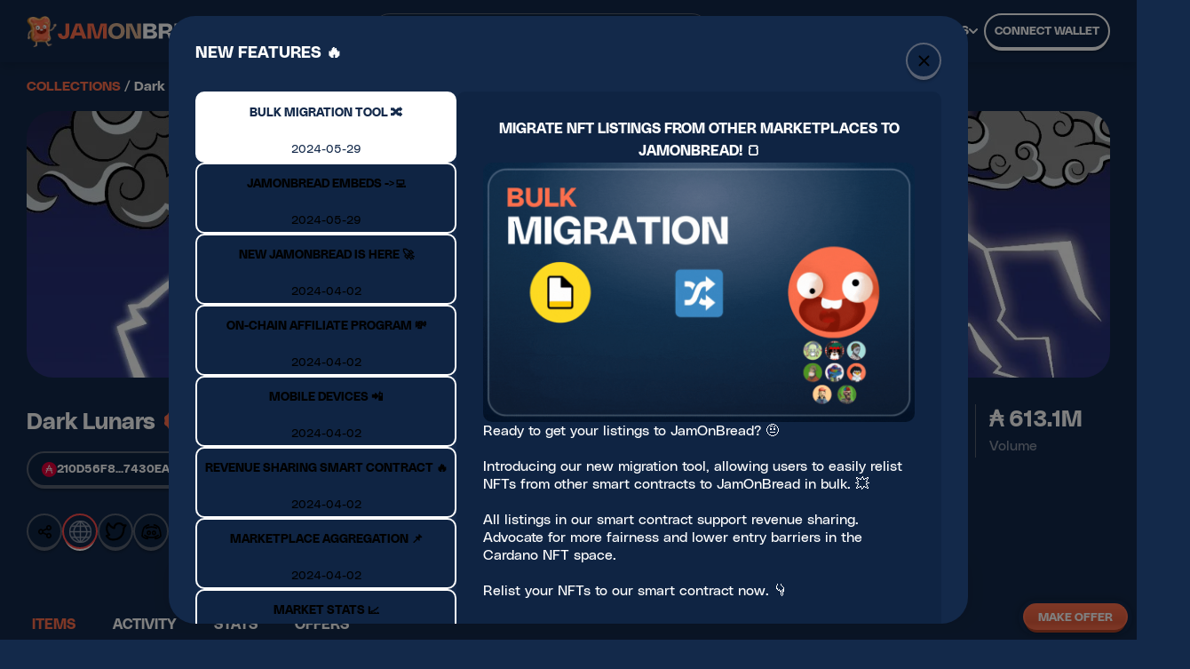

--- FILE ---
content_type: text/html; charset=utf-8
request_url: https://jamonbread.io/collections/darklunars
body_size: 2817
content:
<!DOCTYPE html><html lang="en"><head><meta charSet="utf-8"/><meta name="viewport" content="width=device-width"/><meta name="next-head-count" content="2"/><link rel="icon" type="image/ico" sizes="32x32" href="/favicon.ico"/><link rel="apple-touch-icon" href="/apple-touch-icon.png"/><link rel="icon" type="image/ico" sizes="16x16" href="/favicon.ico"/><link rel="manifest" href="/site.webmanifest"/><link rel="preload" href="/fonts/PolySans-Slim.woff2" as="font" crossorigin="" type="font/woff2"/><link rel="preload" href="/fonts/PolySans-Neutral.woff2" as="font" crossorigin="" type="font/woff2"/><link rel="preload" href="/fonts/PolySans-Median.woff2" as="font" crossorigin="" type="font/woff2"/><link rel="preload" href="/fonts/PolySans-Bulky.woff2" as="font" crossorigin="" type="font/woff2"/><link rel="preconnect" href="https://api-mainnet-stage.jamonbread.tech"/><link rel="preconnect" href="https://i.jamonbread.io/"/><meta name="msapplication-TileColor" content="#da532c"/><meta name="theme-color" content="#ffffff"/><link rel="preload" href="/_next/static/css/efb9fb90229e742e.css" as="style"/><link rel="stylesheet" href="/_next/static/css/efb9fb90229e742e.css" data-n-g=""/><noscript data-n-css=""></noscript><script defer="" nomodule="" src="/_next/static/chunks/polyfills-78c92fac7aa8fdd8.js"></script><script src="/_next/static/chunks/webpack-a989138e4fb5e081.js" defer=""></script><script src="/_next/static/chunks/framework-0e8d27528ba61906.js" defer=""></script><script src="/_next/static/chunks/main-3beeff8e2768cd5f.js" defer=""></script><script src="/_next/static/chunks/pages/_app-f9059737a1f2a35e.js" defer=""></script><script src="/_next/static/chunks/3255-c761557b7b4252c2.js" defer=""></script><script src="/_next/static/chunks/1114-8daf6ffc7b42c454.js" defer=""></script><script src="/_next/static/chunks/9317-6b7ec3c934d2fca9.js" defer=""></script><script src="/_next/static/chunks/4447-80094f9766dced12.js" defer=""></script><script src="/_next/static/chunks/5889-8b05bce96aedb9c5.js" defer=""></script><script src="/_next/static/chunks/pages/collections/%5Bname%5D-2c253067f90761e4.js" defer=""></script><script src="/_next/static/SmaioXCsN9Qdtly7jYRSY/_buildManifest.js" defer=""></script><script src="/_next/static/SmaioXCsN9Qdtly7jYRSY/_ssgManifest.js" defer=""></script><style data-styled="" data-styled-version="5.3.5"></style></head><body><div id="__next"></div><script id="__NEXT_DATA__" type="application/json">{"props":{"pageProps":{"collectionData":{"name":"darklunars","displayName":"Dark Lunars","group":null,"description":"Dark Lunars collection by Lunars","policyIds":["210d56f86155b426535a5d6e02528ffd73ba595217a374a67430ea5d"],"properties":{"Face":{"Cat":498,"Meh":612,"Dead":104,"Evil":47,"Wink":505,"Angry":193,"Dizzy":260,"Joker":246,"Sleepy":203,"Annoyed":210,"Anxious":285,"Devious":329,"Excited":1,"Serious":530,"Shocked":243,"Bakayaro":1,"Star Eyes":252,"Derp Smirk":197,"Evil Smile":583,"Face Paint":535,"Heart Eyes":306,"Snake Eyes":1,"Very Angry":1,"Dark Circles":304},"Suit":{"Wano":937,"Fancy":284,"Naked":410,"Ninja":1,"Qipao":999,"Kasaya":1,"Reaper":397,"Ritual":394,"Emperor":1,"General":324,"Spacesuit":87,"White Tux":268,"Plain Robe":1,"Tangzhuang":946,"Trench Coat":438,"Knight Armor":116,"School Uniform":511,"Winter General":331},"Lunar":{"Ox (Red)":22,"Pig (Red)":155,"Rat (Mud)":311,"Dog (Aqua)":181,"Ox (Brown)":243,"Ox (Mauve)":1,"Pig (Grey)":314,"Dog (Black)":319,"Dog (White)":315,"Pig (Brown)":288,"Rat (Mauve)":143,"Rat (White)":311,"Snake (Red)":82,"Goat (Peach)":275,"Monkey (Red)":76,"Rabbit (Tan)":302,"Snake (Blue)":79,"Snake (Grey)":244,"Tiger (Lime)":53,"Dragon (Blue)":1,"Goat (purple)":267,"Horse (Black)":343,"Snake (White)":1,"Dragon (Black)":44,"Dragon (White)":14,"Goat (Crimson)":69,"Horse (Orange)":145,"Horse (Purple)":46,"Monkey (Black)":388,"Monkey (Brown)":1,"Monkey (Green)":57,"Rabbit (White)":311,"Rooster (Pink)":63,"Tiger (Indigo)":21,"Tiger (Orange)":124,"Ox (Royal Blue)":133,"Rabbit (Purple)":139,"Rooster (White)":275,"Rooster (Rainbow)":290},"Bracelet":{"Black":937,"Pearls":618,"Spikes":1,"No Bracelet":3675,"Bandaged Arm":281,"Ritual Beads":934},"Back Item":{"Obi":1,"Sword":321,"Katana":346,"Bazooka":148,"Dark Cape":1,"Evil Cape":411,"Mech Wing":29,"Angel Wing":309,"Demon Wing":145,"Royal Cape":133,"Monkey Tail":1,"Winter Cape":383,"No Back Item":2281,"Blue Lightning":316,"Monster Basket":237,"Drums of Raijin":51,"Green Lightning":171,"Lightning Blades":1,"Piranha Backpack":101,"Samurai Flag Sun":513,"Samurai Flag Moon":547},"Hand Item":{"Ham":10,"Flail":268,"Snake":1,"Staff":399,"Dagger":602,"Kanabo":1,"Scroll":424,"Lantern":345,"War Axe":274,"Ruyi Bang":1,"Arm Cannon":147,"Black Rose":35,"Lightsword":144,"Ruby Sword":8,"White Rose":296,"Dragonfruit":342,"Evil Potion":367,"Mech Scythe":43,"Rusted Coin":135,"Baseball Bat":516,"No Hand Item":674,"Drinking Horn":511,"Sorcerer Book":434,"Black Ice Cream":134,"Lightning Blade":1,"Red pocket Money":334},"Background":{"Sea":666,"Dusk":700,"Gold":651,"Pond":602,"Snow":653,"Mauve":627,"Swamp":644,"Silver":614,"Violet":656,"Fuschia":633}},"nftsInCirculation":6446,"floorPrice":5000000,"volume":613091949725012,"owners":1498,"royaltiesAddress":null,"royaltiesRate":null,"links":{"website":"https://lunars.io/","twitter":"https://twitter.com/LunarsNFT","discord":"https://discord.com/invite/97K8u9dng7","telegram":null},"highestCollectionOffer":null,"highestNftOffer":null,"isWebsiteDown":true,"likes":0,"isMinting":false,"mintingInfo":null,"category":"unknown","flags":[],"articleLink":null,"introVideoLink":null,"hasRarity":true}},"__N_SSP":true},"page":"/collections/[name]","query":{"name":"darklunars"},"buildId":"SmaioXCsN9Qdtly7jYRSY","isFallback":false,"isExperimentalCompile":false,"gssp":true,"locale":"en","locales":["en"],"defaultLocale":"en","scriptLoader":[{"id":"google-analytics","strategy":"lazyOnload","dangerouslySetInnerHTML":{"__html":"\n                window.dataLayer = window.dataLayer || [];\n                function gtag(){dataLayer.push(arguments);}\n                gtag('js', new Date());\n                gtag('config', 'G-LJEBREPZX8');\n              "}}]}</script><script defer src="https://static.cloudflareinsights.com/beacon.min.js/vcd15cbe7772f49c399c6a5babf22c1241717689176015" integrity="sha512-ZpsOmlRQV6y907TI0dKBHq9Md29nnaEIPlkf84rnaERnq6zvWvPUqr2ft8M1aS28oN72PdrCzSjY4U6VaAw1EQ==" data-cf-beacon='{"version":"2024.11.0","token":"736328737a4746fca9071ea36c8d0aab","r":1,"server_timing":{"name":{"cfCacheStatus":true,"cfEdge":true,"cfExtPri":true,"cfL4":true,"cfOrigin":true,"cfSpeedBrain":true},"location_startswith":null}}' crossorigin="anonymous"></script>
</body></html>

--- FILE ---
content_type: application/javascript; charset=UTF-8
request_url: https://jamonbread.io/_next/static/chunks/3440.27fbd11d4bf35e69.js
body_size: 458
content:
"use strict";(self.webpackChunk_N_E=self.webpackChunk_N_E||[]).push([[3440],{13440:function(e,a,r){r.r(a),r.d(a,{CookieBanner:function(){return k}});var n=r(85893),t=r(67294),c=r(70461),i=r(1785),o=r.n(i),l=r(11163),p=r(14141),s=r(80827),d=r(77129),u=r(13300),x=r(81310),f=r(50565);let h=p.ZP.div.withConfig({componentId:"sc-af9aebc3-0"})(["position:fixed;transform:translateX(-50%);left:50%;bottom:30px;background-color:",";box-shadow:0 7px 20px rgba(0,0,0,0.1);border-radius:20px;padding:10px 20px;width:min(90vw,900px);z-index:100000;display:flex;flex-direction:row;gap:20px;a[href]{color:",";}& > div{display:flex;flex-direction:column;","{flex-direction:row;}gap:10px;align-items:center;justify-content:center;}"],x.O9.background,x.O9.primary,f.BC.tablet),y={expires:new Date(2030,1),path:"/"},k=()=>{let e=(0,l.useRouter)(),[a,r]=(0,c.Z)(["cookie_acceptance"]),i=!e.pathname.startsWith("/iframe")&&!a.hasOwnProperty("cookie_acceptance");return((0,t.useEffect)(()=>{i||r("cookie_acceptance",a.cookie_acceptance,y)},[]),i)?(0,n.jsxs)(h,{children:[(0,n.jsxs)(s.pN,{children:["By agreeing with Cookies, you help us create a better marketplace and the whole Cardano ecosystem. We value your privacy - read more in"," ",(0,n.jsx)("a",{href:d.JI.webFile("privacy-policy.pdf"),target:"_blank",rel:"noreferrer",children:"Privacy policy"}),"."]}),(0,n.jsxs)("div",{children:[(0,n.jsx)(u.z,{variant:"primary",onClick:()=>{r("cookie_acceptance","granted",y),o().dataLayer({dataLayer:{event:"consent_change",value:"granted"}})},size:"superSmall",label:"accept"}),(0,n.jsx)(u.z,{variant:"secondary",onClick:()=>{r("cookie_acceptance","denied",y),o().dataLayer({dataLayer:{event:"consent_change",value:"denied"}})},size:"superSmall",label:"reject"})]})]}):null}}}]);

--- FILE ---
content_type: image/svg+xml
request_url: https://jamonbread.io/_next/image?url=%2F_next%2Fstatic%2Fmedia%2Fyoutube.fee9f6a8.svg&w=48&q=75
body_size: -126
content:
<?xml version="1.0" encoding="UTF-8"?>
<svg id="Layer_1" data-name="Layer 1" xmlns="http://www.w3.org/2000/svg" viewBox="0 0 50 50">
  <path d="m42.47,16.22c-.42-1.57-1.65-2.8-3.22-3.22-2.84-.76-14.25-.76-14.25-.76,0,0-11.41,0-14.25.76-1.57.42-2.8,1.65-3.22,3.22-.76,2.84-.76,8.78-.76,8.78,0,0,0,5.94.76,8.78.42,1.57,1.65,2.8,3.22,3.22,2.84.76,14.25.76,14.25.76,0,0,11.41,0,14.25-.76,1.57-.42,2.8-1.65,3.22-3.22.76-2.84.76-8.78.76-8.78,0,0,0-5.94-.76-8.78Zm-21.12,14.25v-10.94l9.48,5.47-9.48,5.47Z" fill="#fff"/>
</svg>

--- FILE ---
content_type: application/javascript; charset=UTF-8
request_url: https://jamonbread.io/_next/static/chunks/9823-cd717eaac6ab582c.js
body_size: 1570
content:
(self.webpackChunk_N_E=self.webpackChunk_N_E||[]).push([[9823,6055],{21078:function(t,n,e){var r=e(62488),o=e(37285);t.exports=function t(n,e,u,i,f){var l=-1,c=n.length;for(u||(u=o),f||(f=[]);++l<c;){var a=n[l];e>0&&u(a)?e>1?t(a,e-1,u,i,f):r(f,a):i||(f[f.length]=a)}return f}},14259:function(t){t.exports=function(t,n,e){var r=-1,o=t.length;n<0&&(n=-n>o?0:o+n),(e=e>o?o:e)<0&&(e+=o),o=n>e?0:e-n>>>0,n>>>=0;for(var u=Array(o);++r<o;)u[r]=t[r+n];return u}},27561:function(t,n,e){var r=e(67990),o=/^\s+/;t.exports=function(t){return t?t.slice(0,r(t)+1).replace(o,""):t}},37285:function(t,n,e){var r=e(62705),o=e(35694),u=e(1469),i=r?r.isConcatSpreadable:void 0;t.exports=function(t){return u(t)||o(t)||!!(i&&t&&t[i])}},67990:function(t){var n=/\s/;t.exports=function(t){for(var e=t.length;e--&&n.test(t.charAt(e)););return e}},39693:function(t){t.exports=function(t){for(var n=-1,e=null==t?0:t.length,r=0,o=[];++n<e;){var u=t[n];u&&(o[r++]=u)}return o}},42348:function(t,n,e){var r=e(21078),o=1/0;t.exports=function(t){return(null==t?0:t.length)?r(t,o):[]}},69572:function(t,n,e){var r=e(14259),o=e(40554);t.exports=function(t,n,e){return t&&t.length?r(t,0,(n=e||void 0===n?1:o(n))<0?0:n):[]}},18601:function(t,n,e){var r=e(14841),o=1/0;t.exports=function(t){return t?(t=r(t))===o||t===-o?(t<0?-1:1)*17976931348623157e292:t==t?t:0:0===t?t:0}},40554:function(t,n,e){var r=e(18601);t.exports=function(t){var n=r(t),e=n%1;return n==n?e?n-e:n:0}},14841:function(t,n,e){var r=e(27561),o=e(13218),u=e(33448),i=0/0,f=/^[-+]0x[0-9a-f]+$/i,l=/^0b[01]+$/i,c=/^0o[0-7]+$/i,a=parseInt;t.exports=function(t){if("number"==typeof t)return t;if(u(t))return i;if(o(t)){var n="function"==typeof t.valueOf?t.valueOf():t;t=o(n)?n+"":n}if("string"!=typeof t)return 0===t?t:+t;t=r(t);var e=l.test(t);return e||c.test(t)?a(t.slice(2),e?2:8):f.test(t)?i:+t}},3689:function(t,n,e){"use strict";let r=/^xn--/,o=/[^\0-\x7F]/,u=/[\x2E\u3002\uFF0E\uFF61]/g,i={overflow:"Overflow: input needs wider integers to process","not-basic":"Illegal input >= 0x80 (not a basic code point)","invalid-input":"Invalid input"},f=Math.floor,l=String.fromCharCode;function c(t){throw RangeError(i[t])}function a(t,n){let e=t.split("@"),r="";return e.length>1&&(r=e[0]+"@",t=e[1]),r+(function(t,n){let e=[],r=t.length;for(;r--;)e[r]=n(t[r]);return e})((t=t.replace(u,".")).split("."),n).join(".")}function s(t){let n=[],e=0,r=t.length;for(;e<r;){let o=t.charCodeAt(e++);if(o>=55296&&o<=56319&&e<r){let r=t.charCodeAt(e++);(64512&r)==56320?n.push(((1023&o)<<10)+(1023&r)+65536):(n.push(o),e--)}else n.push(o)}return n}let p=function(t,n){return t+22+75*(t<26)-((0!=n)<<5)},v=function(t,n,e){let r=0;for(t=e?f(t/700):t>>1,t+=f(t/n);t>455;r+=36)t=f(t/35);return f(r+36*t/(t+38))},h=function(t){let n=[],e=t.length,r=0,o=128,u=72,i=t.lastIndexOf("-");i<0&&(i=0);for(let e=0;e<i;++e)t.charCodeAt(e)>=128&&c("not-basic"),n.push(t.charCodeAt(e));for(let a=i>0?i+1:0;a<e;){let i=r;for(let n=1,o=36;;o+=36){var l;a>=e&&c("invalid-input");let i=(l=t.charCodeAt(a++))>=48&&l<58?26+(l-48):l>=65&&l<91?l-65:l>=97&&l<123?l-97:36;i>=36&&c("invalid-input"),i>f((2147483647-r)/n)&&c("overflow"),r+=i*n;let s=o<=u?1:o>=u+26?26:o-u;if(i<s)break;let p=36-s;n>f(2147483647/p)&&c("overflow"),n*=p}let s=n.length+1;u=v(r-i,s,0==i),f(r/s)>2147483647-o&&c("overflow"),o+=f(r/s),r%=s,n.splice(r++,0,o)}return String.fromCodePoint(...n)},d=function(t){let n=[],e=(t=s(t)).length,r=128,o=0,u=72;for(let e of t)e<128&&n.push(l(e));let i=n.length,a=i;for(i&&n.push("-");a<e;){let e=2147483647;for(let n of t)n>=r&&n<e&&(e=n);let s=a+1;for(let h of(e-r>f((2147483647-o)/s)&&c("overflow"),o+=(e-r)*s,r=e,t))if(h<r&&++o>2147483647&&c("overflow"),h===r){let t=o;for(let e=36;;e+=36){let r=e<=u?1:e>=u+26?26:e-u;if(t<r)break;let o=t-r,i=36-r;n.push(l(p(r+o%i,0))),t=f(o/i)}n.push(l(p(t,0))),u=v(o,s,a===i),o=0,++a}++o,++r}return n.join("")};n.ZP={version:"2.3.1",ucs2:{decode:s,encode:t=>String.fromCodePoint(...t)},decode:h,encode:d,toASCII:function(t){return a(t,function(t){return o.test(t)?"xn--"+d(t):t})},toUnicode:function(t){return a(t,function(t){return r.test(t)?h(t.slice(4).toLowerCase()):t})}}}}]);

--- FILE ---
content_type: image/svg+xml
request_url: https://jamonbread.io/_next/image?url=%2F_next%2Fstatic%2Fmedia%2Ftelegram.0e9a0382.svg&w=48&q=75
body_size: -90
content:
<?xml version="1.0" encoding="UTF-8"?>
<svg id="Layer_1" data-name="Layer 1" xmlns="http://www.w3.org/2000/svg" viewBox="0 0 50 50">
  <path d="m17.63,26.98l-6.55-2.13s-.78-.32-.53-1.04c.05-.15.16-.27.47-.49,1.45-1.01,26.86-10.14,26.86-10.14,0,0,.72-.24,1.14-.08.21.07.37.24.42.46.05.19.06.38.06.58,0,.17-.02.32-.04.57-.15,2.5-4.79,21.13-4.79,21.13,0,0-.28,1.09-1.27,1.13-.49.02-.97-.17-1.33-.51-1.95-1.68-8.68-6.2-10.17-7.2-.07-.05-.11-.12-.12-.2-.02-.1.09-.23.09-.23,0,0,11.72-10.42,12.04-11.52.02-.08-.07-.13-.19-.09-.78.29-14.28,8.81-15.77,9.75-.11.03-.22.04-.33.02Z" fill="#fff"/>
</svg>

--- FILE ---
content_type: application/javascript; charset=UTF-8
request_url: https://jamonbread.io/_next/static/chunks/pages/collections/%5Bname%5D-2c253067f90761e4.js
body_size: 6677
content:
(self.webpackChunk_N_E=self.webpackChunk_N_E||[]).push([[5492],{39693:function(e){e.exports=function(e){for(var i=-1,t=null==e?0:e.length,n=0,o=[];++i<t;){var r=e[i];r&&(o[n++]=r)}return o}},3945:function(e,i,t){var n=t(79833);e.exports=function(e){return n(e).toUpperCase()}},3366:function(e,i,t){(window.__NEXT_P=window.__NEXT_P||[]).push(["/collections/[name]",function(){return t(64749)}])},39156:function(e,i,t){"use strict";t.a(e,async function(e,n){try{t.d(i,{t:function(){return v}});var o=t(85893),r=t(67294),l=t(41664),s=t.n(l),a=t(14141),c=t(1622),d=t(14646),p=t(34979),h=t(2939),x=t(13300),f=t(81310),u=t(80827),g=e([d,p,h]);[d,p,h]=g.then?(await g)():g;let m=a.ZP.div.withConfig({componentId:"sc-c99311fc-0"})(["margin:"," 0;display:flex;flex-direction:row;flex-wrap:wrap;gap:",";"],f.W0.s,f.W0.x3s),w=(0,a.ZP)(x.z).withConfig({componentId:"sc-c99311fc-1"})(["text-decoration:line-through;border-color:",";background-color:",";color:",";cursor:not-allowed;span,svg{color:",";&:hover,&:focus,&:active{color:",";}}&:hover,&:focus,&:active{background-color:",";border-color:",";color:",";}"],f.O9.error,f.O9.error,f.O9.grey40,f.O9.grey40,f.O9.grey40,f.O9.error,f.O9.error,f.O9.grey40),v=e=>{var i;let{links:t,likes:n,collectionName:l,collectionDisplayName:a,isLikedByMe:f,isWebsiteDown:g}=e,{stakeKey:v,address:j}=(0,d.X$)(),{setOpenAuthSignModal:y}=(0,d.Z0)(),{mutate:b}=(0,c.U3)(),{tokens:k}=(0,d.Vy)(),{setOpen:C}=(0,d.hB)(),[I,Z]=(0,r.useState)(""),P=async()=>{if(!v){C(!0);return}if(!j||!k[j]){y(!0);return}b({data:{collection:l,action:f?"unlike":"like",authToken:I,stakeKey:v}})},O=[{icon:"website",link:t.website?"".concat(t.website).concat((null===(i=t.website)||void 0===i?void 0:i.includes("?"))?"&":"?","utm_source=jamonbread.io"):void 0},{icon:"twitterOutline",link:t.twitter},{icon:"discordOutline",link:t.discord},{icon:"telegramOutline",link:t.telegram}].filter(e=>e.link);return(0,r.useEffect)(()=>{(async()=>{j&&k[j]?Z(k[j].token):y(!0)})()},[j,k]),(0,o.jsxs)(m,{children:[(0,o.jsx)(p.T,{name:a,address:j||""}),O.map((e,i)=>{let{icon:t,link:n}=e;return(0,o.jsx)(r.Fragment,{children:0===i&&g?(0,o.jsx)(h.u,{text:(0,o.jsx)(u.KI,{color:"background",children:"This website is no longer valid."}),position:"right-top",preferredWidth:200,children:(0,o.jsx)(w,{leftIcon:"website",onClick:()=>{},size:"small",variant:"secondary"})}):(0,o.jsx)(s(),{href:n||"",target:"_blank",children:(0,o.jsx)(x.z,{leftIcon:t,onClick:()=>{},size:"small",variant:"tertiary"})})},i)}),(0,o.jsx)(x.z,{size:"small",variant:"tertiary",label:n.toString(),onClick:P,leftIcon:f?"star-filled":"star"})]})};n()}catch(e){n(e)}})},48993:function(e,i,t){"use strict";t.a(e,async function(e,n){try{t.d(i,{Z:function(){return R}});var o=t(85893),r=t(67294),l=t(43495),s=t(51526),a=t(42348),c=t.n(a),d=t(52353),p=t.n(d),h=t(11163),x=t(98597),f=t(14141),u=t(5339),g=t(1622),m=t(9317),w=t(14646),v=t(23430),j=t(11311),y=t(4967),b=t(24447),k=t(80919),C=t(13300),I=t(41442),Z=t(81310),P=t(50565),O=t(75288),S=t(52090),z=e([m,w,v,b,k,O,S]);[m,w,v,b,k,O,S]=z.then?(await z)():z;let B=f.ZP.div.withConfig({componentId:"sc-14e1e954-0"})(["display:flex;align-items:center;width:fit-content;","{flex-direction:row;}gap:",";"],P.BC.desktopS,Z.W0.xs),W=f.ZP.div.withConfig({componentId:"sc-14e1e954-1"})(["display:flex;position:relative;min-height:700px;width:100%;gap:15px;& > :first-child{margin-top:0;}"]),_=(0,f.ZP)(l.E.div).withConfig({componentId:"sc-14e1e954-2"})(["position:fixed;bottom:5px;right:5px;z-index:10;padding:4px 5px 6px 5px;border-radius:20px;box-shadow:0px 0px 10px -2px rgba(0,0,0,0.41);background-color:",";","{display:none;}"],Z.O9.background,P.BC.desktopM),N="price_low_to_high",R=e=>{var i,t,n,l,a,d;let{collection:f,totalNFts:P,defaultView:z,hasRarity:R}=e,A=(0,r.useRef)(null),{pendingTrades:F}=(0,w.zZ)(),{explorerView:T,setExplorerView:D}=(0,j.y)(),{data:L}=(0,g.c4)(f),V=(0,g.F1)({collection:f,order:"price"}),E=(0,h.useRouter)(),M=E.pathname.startsWith("/iframe")||E.pathname.startsWith("/embed"),{textColor:X}=(0,v.A)(),[K,J]=(0,r.useState)(N),[U,G]=(0,r.useState)([]),[H,$]=(0,r.useState)(""),[q,Y]=(0,r.useState)(""),Q=(0,u.Nr)(q,400),[ee,ei]=(0,r.useState)(null),[et,en]=(0,r.useState)(null),[eo,er]=(0,r.useState)("all"),[el,es]=(0,r.useState)("ada"),[ea,ec]=(0,r.useState)(z||T),{content:ed,setOpenTradeModal:ep}=(0,m.P)({collection:L||void 0}),[eh,ex]=(0,r.useState)(!1),{stakeKey:ef,address:eu}=(0,w.X$)(),eg=(0,g.ke)({stakeKey:ef||""}),em=c()(null===(i=eg.data)||void 0===i?void 0:i.pages.map(e=>e.items)),ew=c()(null==V?void 0:null===(t=V.data)||void 0===t?void 0:t.pages.map(e=>e.items)).filter(e=>(null==e?void 0:e.createdByAddress)!==eu&&!e.nft),ev=ew.reduce((e,i)=>(null==i?void 0:i.price)>(null==e?void 0:e.price)?i:e,ew[0]),ej=em.find(e=>{var i;return null==ev?void 0:null===(i=ev.collection)||void 0===i?void 0:i.policyIds.some(i=>i===e.policyId)})?ev:void 0,ey=()=>{ep("makeOffer")};(0,r.useEffect)(()=>{z&&(ec(z),D(z))},[z,D]);let eb=(0,g.h3)(),ek=(0,g.IR)({sortOrder:K,collections:[f],properties:U,nftName:Q,rarities:H?[H]:void 0,minPrice:ee?(0,y.Ae)(ee,el,eb.data):void 0,maxPrice:et?(0,y.Ae)(et,el,eb.data):void 0,status:eo}),eC=void 0!==R?R:null===(d=ek.data)||void 0===d?void 0:null===(a=d.pages[0])||void 0===a?void 0:null===(l=a.items[0])||void 0===l?void 0:null===(n=l.rarity)||void 0===n?void 0:n.percentage;return(0,r.useEffect)(()=>{let{sort:e,properties:i,minPrice:t,maxPrice:n,currency:o,status:r,rarities:l}=E.query;G(Array.isArray(i)?i:[i].filter(Boolean)),p()(t)?ei(null):ei(t),p()(n)?en(null):en(n),p()(o)?es("ada"):es(o),J(null!=e?e:N),er(null!=r?r:"all"),l?$(l):$("")},[E.query]),(0,o.jsxs)(o.Fragment,{children:[ed,(0,o.jsxs)(o.Fragment,{children:[(0,o.jsx)(S.Z,{view:ea,setView:e=>{D(e),ec(e)},collections:[f],minPrice:ee,maxPrice:et,currency:el,showRarity:!!eC,searchValue:q,onSearchValueChange:Y,totalNfts:P,setShowSideFilter:ex,showSideFilter:eh,activeCollectionDetail:L}),(0,o.jsxs)(W,{children:[eh&&(0,o.jsx)(O.Z,{collections:[f],minPrice:ee,maxPrice:et,currency:el,showRarity:!!eC,searchValue:q,onSearchValueChange:Y,totalNfts:P,onClose:()=>ex(!1)},"sideFilter"),(0,o.jsx)("div",{style:{zIndex:"2",width:"100%",height:"100%",margin:"0"},children:(0,o.jsx)(b.NftList,{view:T,query:ek,isFilterOpen:eh,ownAssetOffer:ej,setOpenTradeModal:ep,hideCollectionName:!0})}),(0,o.jsx)(s.M,{children:(0,o.jsx)(_,{ref:A,initial:{y:100},animate:{y:0},transition:{bounce:0},children:M?(0,o.jsx)(I.t,{bgcolor:X,onClick:ey,size:"superSmall",variant:"primary",label:0!==Object.keys(F).length?(0,o.jsxs)(B,{children:[(0,o.jsx)(x.s,{color:Z.O9.primary,secondaryColor:Z.O9.grey20,thickness:150,size:25,enabled:!0}),(0,o.jsxs)("p",{children:[k.k[F[0].type]," pending"]})]}):"Make offer",disabled:0!==Object.keys(F).length}):(0,o.jsx)(C.z,{onClick:ey,size:"superSmall",variant:"primary",label:0!==Object.keys(F).length?(0,o.jsxs)(B,{children:[(0,o.jsx)(x.s,{color:Z.O9.primary,secondaryColor:Z.O9.grey20,thickness:150,size:25,enabled:!0}),(0,o.jsxs)("p",{children:[k.k[F[0].type]," pending"]})]}):"Make offer",disabled:0!==Object.keys(F).length})})})]})]})]})};n()}catch(e){n(e)}})},64749:function(e,i,t){"use strict";t.a(e,async function(e,n){try{t.r(i),t.d(i,{__N_SSP:function(){return R}});var o=t(85893),r=t(67294),l=t(39693),s=t.n(l),a=t(2962),c=t(5152),d=t.n(c),p=t(41664),h=t.n(p),x=t(11163),f=t(14141),u=t(53531),g=t(1622),m=t(39156),w=t(48993),v=t(9317),j=t(14646),y=t(11338),b=t(53210),k=t(77129),C=t(21471),I=t(33543),Z=t(75223),P=t(2939),O=t(13300),S=t(88584),z=t(75051),B=t(81310),W=t(80827),_=t(50565),N=e([m,w,v,j,b,C,I,P]);[m,w,v,j,b,C,I,P]=N.then?(await N)():N;let A=f.ZP.div.withConfig({componentId:"sc-d11f40b-0"})(["margin:"," "," ",";","{margin:"," "," ",";}"],B.W0.s,B.W0.xs,B.W0.s3,_.BC.tablet,B.W0.s,B.W0.s,B.W0.s3),F=f.ZP.div.withConfig({componentId:"sc-d11f40b-1"})(["position:relative;","{height:120px;}","{height:300px;}width:100%;border-radius:30px;"],_.BC.mobile,_.BC.desktopS),T=f.ZP.img.withConfig({componentId:"sc-d11f40b-2"})(["border-radius:30px;object-fit:cover;width:100%;height:100%;"]),D=f.ZP.div.withConfig({componentId:"sc-d11f40b-3"})(["margin-top:",";"],B.W0.s),L=f.ZP.div.withConfig({componentId:"sc-d11f40b-4"})(["","{margin-top:",";}","{display:grid;grid-template-columns:repeat(4,1fr);margin-top:0;margin-bottom:",";}"],_.BC.mobile,B.W0.xs,_.BC.desktopS,B.W0.s),V=f.ZP.div.withConfig({componentId:"sc-d11f40b-5"})(["margin:30px 0 30px 0;display:flex;gap:10px;"]),E=f.ZP.div.withConfig({componentId:"sc-d11f40b-6"})(["display:flex;flex-direction:column;border-left:1px solid ",";padding-left:",";"],B.O9.grey10,B.W0.xs),M=f.ZP.div.withConfig({componentId:"sc-d11f40b-7"})(["display:flex;margin-top:",";gap:5px;"],B.W0.xs),X=(0,f.ZP)(O.z).withConfig({componentId:"sc-d11f40b-8"})(["margin-left:5px;color:",";"],B.O9.text),K=f.ZP.div.withConfig({componentId:"sc-d11f40b-9"})(["margin-top:30px;padding-top:30px;display:flex;flex-direction:column;gap:",";","{gap:0;flex-direction:row;align-items:center;justify-content:space-between;}"],B.W0.s,_.BC.tablet),J=f.ZP.div.withConfig({componentId:"sc-d11f40b-10"})(["position:relative;display:flex;align-items:center;font-weight:700;max-width:500px;overflow:hidden;text-transform:uppercase;font-size:13px;height:55px;color:",";","{font-size:15px;}","{max-width:calc(46vw - 30px);}","{max-width:calc(100vh - 170px);}a{display:block;align-items:center;white-space:nowrap;overflow:hidden;width:fit-content;overflow:visible;}p{display:block;overflow:hidden;white-space:nowrap;text-overflow:ellipsis;text-transform:none;}"],B.O9.text,_.BC.tablet,_.BC.desktopS,_.BC.desktopXL),U=f.ZP.div.withConfig({componentId:"sc-d11f40b-11"})(["display:inline-block;align-self:baseline;margin-left:5px;"]),G=f.ZP.span.withConfig({componentId:"sc-d11f40b-12"})(["position:relative;& > svg{position:relative;","{height:25px;width:30px;top:6px;}","{height:30px;width:37px;top:9px;}","{height:42px;width:52px;top:13px;}}"],_.BC.mobile,_.BC.desktopM,_.BC.desktopXL),H=f.ZP.div.withConfig({componentId:"sc-d11f40b-13"})(["margin:"," 0;display:flex;flex-direction:row;flex-wrap:wrap;gap:",";"],B.W0.s,B.W0.x3s),$=f.ZP.p.withConfig({componentId:"sc-d11f40b-14"})(["font-weight:400;font-size:16px;line-height:25px;max-width:600px;color:",";"],B.O9.text);f.ZP.div.withConfig({componentId:"sc-d11f40b-15"})(["height:100%;margin-left:10px;display:flex;align-items:center;transform:translateY(5px);"]);let q=(0,f.ZP)(W.KI).withConfig({componentId:"sc-d11f40b-16"})(["font-weight:700 !important;font-size:12px;line-height:20px;"]),Y=f.ZP.div.withConfig({componentId:"sc-d11f40b-17"})(["display:flex;flex-direction:column;","{flex-direction:row;}"],_.BC.desktopS),Q=f.ZP.div.withConfig({componentId:"sc-d11f40b-18"})(["display:flex;flex-direction:column;width:100%;","{width:50%;}"],_.BC.desktopS),ee=(0,f.ZP)(W.H2).withConfig({componentId:"sc-d11f40b-19"})(["text-transform:none;margin-bottom:15px;"]),ei=d()(()=>Promise.all([t.e(2194),t.e(9055),t.e(1614)]).then(t.bind(t,81614)).then(e=>e.CollectionStats),{loadableGenerated:{webpack:()=>[81614]},ssr:!1,loading:()=>(0,o.jsxs)("div",{style:{display:"flex",flexDirection:"column",alignItems:"center"},children:[(0,o.jsx)(z.Z,{height:"35px",width:"285px",margin:"0 auto 0 0"}),(0,o.jsx)(z.Z,{height:"35px",width:"230px",margin:"0 0 20px auto",borderRadius:"30px"}),(0,o.jsx)(z.Z,{height:"19px",width:"60%",margin:"0 0 20px 0"}),(0,o.jsx)(z.Z,{height:"300px",width:"100%"})]})}),et=d()(()=>Promise.all([t.e(9136),t.e(8950)]).then(t.bind(t,88950)).then(e=>e.Activity),{loadableGenerated:{webpack:()=>[88950]},ssr:!1,loading:()=>(0,o.jsx)("div",{style:{height:"500px"}})}),en=d()(()=>Promise.all([t.e(9136),t.e(6358)]).then(t.bind(t,46358)).then(e=>e.CollectionOffers),{loadableGenerated:{webpack:()=>[46358]},ssr:!1,loading:()=>(0,o.jsx)("div",{style:{height:"500px"}})});var R=!0;i.default=e=>{let{collectionData:i}=e,{query:t}=(0,x.useRouter)(),{stakeKey:n}=(0,j.X$)(),{name:l}=t,{data:c,isLoading:d}=(0,g.c4)(l,i),p=(0,b.pA)(),{setOpenTradeModal:f,content:N}=(0,v.P)({collection:c||void 0}),[R,eo]=(0,r.useState)(!1),[er,el]=(0,r.useState)(),{pendingTrades:es}=(0,j.zZ)(),{data:ea}=(0,g.Kg)(n||"",(null==c?void 0:c.name)||""),ec=[{label:"Items",value:c?(0,b.pw)(c.nftsInCirculation):"-"},{label:"Owners",value:c&&c.owners?(0,b.uf)(c.owners):"-"},{label:"Floor price",value:c?(0,b.mB)(c.floorPrice):"-"},{label:"Volume",value:c?(0,b.i1)(c.volume):"-"}];return(0,o.jsxs)(o.Fragment,{children:[(0,o.jsx)(a.PB,{title:"".concat(null==c?void 0:c.displayName," collection"),description:null==c?void 0:c.description,openGraph:{images:[{url:k.Z_.collectionThumbnail((null==c?void 0:c.policyIds[0])||"","first"),alt:null==c?void 0:c.displayName,width:400,height:400}]}}),(0,o.jsxs)("div",{children:[(0,o.jsx)(y.W,{children:(0,o.jsxs)(o.Fragment,{children:[(0,o.jsx)(J,{children:c?(0,o.jsxs)(o.Fragment,{children:[(0,o.jsx)(h(),{href:"/explore/collections",children:"Collections"}),"\xa0/\xa0",(0,o.jsx)("p",{children:c.displayName})]}):(0,o.jsx)(z.Z,{height:"30px",width:"50%"})}),(0,o.jsx)(F,{children:c?(0,o.jsx)(T,{alt:"Collection banner",src:k.JI.collectionBanner(c.name)}):(0,o.jsx)(z.Z,{height:"400px",width:"100%",borderRadius:"30px"})}),(0,o.jsx)(D,{children:(0,o.jsxs)(Y,{children:[(0,o.jsxs)(Q,{children:[c?(0,o.jsx)(o.Fragment,{children:"unknown"!==c.category.toLowerCase()&&(0,o.jsx)(I.M,{color:B.O9.success,backgroundColor:B.O9.successBackground,children:(0,o.jsx)(q,{children:c.category.toUpperCase()})})}):(0,o.jsx)(z.Z,{height:"25px",width:"90px",margin:"0 0 10px 0"}),(0,o.jsxs)("div",{children:[c?(0,o.jsx)(ee,{children:c.displayName}):(0,o.jsx)(z.Z,{height:"45px",width:"70%"}),c&&(0,o.jsx)(o.Fragment,{children:(0,o.jsxs)(U,{children:[(0,o.jsx)(P.u,{text:(0,o.jsxs)(W.KI,{color:"background",children:["This collection is"," ",(0,o.jsx)(W.y$,{color:"primary",children:"verified"})]}),position:"top",preferredWidth:175,children:(0,o.jsx)(G,{children:(0,o.jsx)(S.J,{name:"verified",color:"primary",height:35,width:35})})}),c&&c.royaltiesRate&&(0,o.jsx)(P.u,{text:(0,o.jsxs)(W.KI,{color:"background",children:["This project is receiving"," ",(0,o.jsxs)(W.y$,{color:"success",children:[(100*+parseFloat(c.royaltiesRate)).toFixed(2),"% royalties"]})," ","which goes to the creator with each sale"]}),position:"top",preferredWidth:274,children:(0,o.jsx)(G,{className:"royalty",children:(0,o.jsx)(S.J,{name:"royalty",color:"success",height:35,width:35})})})]})}),c?(0,o.jsxs)(M,{children:[c&&c.policyIds.map(e=>(0,o.jsx)(C.Z,{hash:e,type:"tokenPolicy"},e)),(0,o.jsx)(X,{size:"small",variant:"tertiary",leftIcon:R?"check":"copy",onClick:()=>{c&&(er&&clearTimeout(er),navigator.clipboard.writeText(c.policyIds[0]),eo(!0),el(setTimeout(()=>{eo(!1)},3e3)))}})]}):(0,o.jsxs)(M,{children:[(0,o.jsx)(z.Z,{height:"40px",width:"205px",borderRadius:"30px"}),(0,o.jsx)(z.Z,{height:"40px",width:"40px",borderRadius:"50%",margin:"0 0 0 3px"})]})]}),c?(0,o.jsx)(m.t,{collectionName:l,collectionDisplayName:c.displayName,links:c.links,likes:c.likes,isLikedByMe:!!ea,isWebsiteDown:c.isWebsiteDown}):(0,o.jsxs)(H,{children:[Array.from({length:4},()=>Math.random()).map(e=>(0,o.jsx)(z.Z,{height:"40px",width:"120px",borderRadius:"30px"},e)),(0,o.jsx)(z.Z,{height:"40px",width:"80px",borderRadius:"30px"})]})]}),(0,o.jsxs)(Q,{children:[(0,o.jsx)(_.Xk,{breakpoint:"desktopS",children:(0,o.jsx)(L,{children:ec.map(e=>{let{label:i,value:t}=e;return(0,o.jsxs)(E,{children:[(0,o.jsx)(W.H3,{children:t}),(0,o.jsx)(W.pN,{color:"grey40",children:i})]},i)})})}),(0,o.jsx)(_.Np,{breakpoint:"desktopS",children:(0,o.jsx)(L,{children:ec.map(e=>{let{label:i,value:t}=e;return(0,o.jsxs)("div",{children:[(0,o.jsxs)(W.uT,{color:"grey40",children:[i,": "]}),(0,o.jsx)(W.uD,{style:{marginLeft:"5px"},color:"tertiary",children:t})]},i)})})}),c?(0,o.jsx)($,{children:c.description}):(0,o.jsx)(z.Z,{height:"100px",width:"90%"}),(c&&c.introVideoLink||c&&c.articleLink)&&(0,o.jsxs)(V,{children:[c.introVideoLink&&(0,o.jsx)(O.z,{leftIcon:"play",variant:"tertiary",onClick:()=>window.open(null==c?void 0:c.introVideoLink,"_blank"),size:"small",label:"video"}),c.articleLink&&(0,o.jsx)(O.z,{leftIcon:"document",variant:"tertiary",onClick:()=>window.open(null==c?void 0:c.articleLink,"_blank"),size:"small",label:"article"})]}),u.v.features.offers&&(0,o.jsx)(K,{children:(0,o.jsx)("div",{style:{display:"flex",alignContent:"center",gap:"10px"},children:!!(null==c?void 0:c.highestCollectionOffer)&&(0,o.jsxs)(o.Fragment,{children:[(0,o.jsx)(W.uD,{color:"text",children:"Highest offer:"}),(0,o.jsxs)("div",{style:{display:"flex",flexDirection:"column"},children:[(0,o.jsxs)(W.Dl,{color:"text",style:{lineHeight:"15px"},children:[(0,b.mB)(c.highestCollectionOffer.price,{truncatedValues:!1,significantDigits:void 0})," "]}),(0,o.jsx)(W.KI,{style:{textAlign:"right"},color:"grey40",children:p(c.highestCollectionOffer.price)})]})]})})})]})]})})]})}),(0,o.jsx)(A,{children:c&&(0,o.jsx)(Z.Z,{defaultActiveTab:"items",trackTabsInUrl:!0,tabs:s()([{name:"items",content:(0,o.jsx)(w.Z,{hasRarity:c.hasRarity,collection:c.name,totalNFts:c.nftsInCirculation})},{name:"activity",content:(0,o.jsx)(o.Fragment,{children:(0,o.jsx)(et,{collectionOrStakeKey:c.name,useActivity:g.UH,pendingTrades:es})})},{name:"stats",content:(0,o.jsx)(ei,{collection:c.name})},u.v.features.offers?{name:"offers",content:(0,o.jsx)(en,{collectionName:c.name,floorPrice:c.floorPrice,openTradeModal:f})}:void 0]),showDivider:!0})}),N]})]})},n()}catch(e){n(e)}})},11338:function(e,i,t){"use strict";t.d(i,{W:function(){return a}});var n=t(85893),o=t(14141),r=t(81310),l=t(50565);let s=o.ZP.div.withConfig({componentId:"sc-7b8ec253-0"})(["width:100%;padding:0 ",";","{padding:0 ",";}& > div{max-width:100%;}"],r.W0.xs,l.BC.tablet,r.W0.s),a=e=>{let{children:i}=e;return(0,n.jsx)(s,{children:i})}},21471:function(e,i,t){"use strict";t.a(e,async function(e,n){try{var o=t(85893),r=t(3945),l=t.n(r),s=t(53210),a=t(77129),c=t(13300),d=e([s]);s=(d.then?(await d)():d)[0],i.Z=e=>{let{hash:i,type:t}=e;return(0,o.jsx)(c.z,{label:l()((0,s.NI)(i)),variant:"tertiary",size:"small",onClick:(0,a.nB)((0,a.jY)(t,i)),leftIcon:"cexplorer",leftSize:17})},n()}catch(e){n(e)}})},34979:function(e,i,t){"use strict";t.a(e,async function(e,n){try{t.d(i,{T:function(){return Z}});var o=t(85893),r=t(67294),l=t(41664),s=t.n(l),a=t(11163),c=t(14141),d=t(5339),p=t(14646),h=t(81310),x=t(80827),f=t(24279),u=t(23430),g=t(6473),m=t(13300),w=t(75405),v=t(41442),j=e([p,u]);[p,u]=j.then?(await j)():j;let y=(0,c.ZP)(g.xV).withConfig({componentId:"sc-904a2f02-0"})(["padding:15px;width:276px;display:flex;flex-direction:column;transform:translateX(0);"]),b=c.ZP.div.withConfig({componentId:"sc-904a2f02-1"})(["display:flex;height:40px;flex-direction:row;align-items:center;gap:10px;cursor:pointer;flex:1;padding:6px;border-radius:10px;:hover{background-color:",";}"],h.O9.grey10),k=e=>{let{label:i,icon:t,onClick:n,color:r}=e;return(0,o.jsxs)(b,{color:r||"text",onClick:n,children:[t,(0,o.jsx)(x.No,{color:r||"text",children:i})]})},C={width:30,height:30,color:h.O9.text},I=(0,c.ZP)(s()).withConfig({componentId:"sc-904a2f02-2"})(["font-size:13px;padding-left:10px;color:",";text-decoration:underline;padding-top:10px;"],h.O9.text),Z=e=>{let{address:i,name:t,bgColor:n}=e,{textColor:l}=(0,u.A)(),{isOpen:s,toggle:c,contextMenuRef:h,menuOpenerRef:x}=(0,f.a)(),[g,j]=(0,d.m9)(),{asPath:b}=(0,a.useRouter)(),{userLinks:Z}=(0,p.JL)(),{iframeTheme:P}=(0,p.eG)(),O=(0,a.useRouter)(),S=Z.find(e=>e.address===i),[z,B]=r.useState("left"),W=!O.pathname.startsWith("/iframe")&&!O.pathname.startsWith("/embed"),_=window.location.origin?window.location.origin:"",N="".concat(_).concat(b),R=b.includes("?")?"&a=":"?a=",A=()=>{if(!x.current||!h.current)return;let e=h.current.getBoundingClientRect(),i=x.current.getBoundingClientRect();window.innerWidth<e.width+i.left?B("left"):B("right")};return(0,r.useLayoutEffect)(()=>{s&&A()},[s]),(0,o.jsxs)("div",{style:{position:"relative"},children:[n?(0,o.jsx)(v.t,{bgcolor:n,size:"small",variant:"secondary",label:"",onClick:c,leftIcon:"share",ref:x}):(0,o.jsx)(m.z,{size:"small",variant:"tertiary",label:"",onClick:c,leftIcon:"share",ref:x}),s&&(0,o.jsxs)(y,{bgcolor:W?"":n,ref:h,opento:z,children:[(0,o.jsx)(k,{color:P?l:"text",label:"Copy URL",icon:(0,o.jsx)(w.CK,{...C,color:P?l:"text"}),onClick:async()=>{await j((null==S?void 0:S.link)?N+R+S.link:N),c()}}),(0,o.jsx)(k,{color:P?l:"text",label:"Share on X",icon:(0,o.jsx)(w.tL,{...C,color:P?l:"text"}),onClick:()=>{window.open("https://twitter.com/intent/tweet?text=Check+out+".concat(t,"+on+%40JamOnBread_io+\uD83D\uDD25%0A%0A").concat((null==S?void 0:S.link)?N+R+(null==S?void 0:S.link):N,"%0A%0A%23JamOnBread+%23CardanoCommunity+%23CardanoADA"),"_blank"),c()}}),(0,o.jsx)(k,{color:P?l:"text",label:"Share on Facebook",icon:(0,o.jsx)(w.s1,{...C,color:P?l:"text"}),onClick:()=>{window.open("https://www.facebook.com/share.php?u=".concat("Check out ".concat(t," on ")+(null==S?void 0:S.link)?N+R+(null==S?void 0:S.link):0),"_blank"),c()}}),S&&(0,o.jsx)(I,{href:"https://jamonbread-io.gitbook.io/jamonbread/marketplace/smart-contract/incentive-structure-and-rewards",target:"_blank",children:"You will be rewarded for sharing"})]})]})};n()}catch(e){n(e)}})}},function(e){e.O(0,[3255,1114,9317,4447,5889,2888,9774,179],function(){return e(e.s=3366)}),_N_E=e.O()}]);

--- FILE ---
content_type: application/javascript; charset=UTF-8
request_url: https://jamonbread.io/_next/static/chunks/9645.17339267e831c051.js
body_size: 6167
content:
"use strict";(self.webpackChunk_N_E=self.webpackChunk_N_E||[]).push([[9645],{79569:function(t,e,_){t.exports=_.p+"static/media/cardano_message_signing_bg.c6d587e2.wasm"},29645:function(t,e,_){let r,n,i;_.r(e),_.d(e,{AlgorithmId:function(){return O},BigNum:function(){return D},CBORArray:function(){return I},CBORObject:function(){return T},CBORSpecial:function(){return N},CBORSpecialType:function(){return z},CBORValue:function(){return W},CBORValueKind:function(){return E},COSEEncrypt:function(){return V},COSEEncrypt0:function(){return M},COSEKey:function(){return H},COSERecipient:function(){return Y},COSERecipients:function(){return Q},COSESign:function(){return tt},COSESign1:function(){return t_},COSESign1Builder:function(){return tn},COSESignBuilder:function(){return ta},COSESignature:function(){return to},COSESignatures:function(){return td},CounterSignature:function(){return tp},CurveType:function(){return C},ECKey:function(){return S},EdDSA25519Key:function(){return tg},HeaderMap:function(){return tu},Headers:function(){return tf},Int:function(){return tk},KeyOperation:function(){return R},KeyType:function(){return j},Label:function(){return tv},LabelKind:function(){return x},Labels:function(){return tj},PasswordEncryption:function(){return tC},ProtectedHeaderMap:function(){return tz},PubKeyEncryption:function(){return tx},SigContext:function(){return B},SigStructure:function(){return tB},SignedMessage:function(){return tD},SignedMessageKind:function(){return F},TaggedCBOR:function(){return tI},instantiate:function(){return tT},instantiateWithInstance:function(){return tU},isInstantiated:function(){return tN}});let a=Array(128).fill(void 0);a.push(void 0,null,!0,!1);let s=a.length;function o(t){let e=a[t];return t<132||(a[t]=s,s=t),e}let l=new TextDecoder("utf-8",{ignoreBOM:!0,fatal:!0});l.decode();let d=null;function c(){return(null===d||0===d.byteLength)&&(d=new Uint8Array(r.memory.buffer)),d}function p(t,e){return l.decode(c().subarray(t,t+e))}let w=0,g=new TextEncoder("utf-8");function b(t,e,_){if(void 0===_){let _=g.encode(t),r=e(_.length);return c().subarray(r,r+_.length).set(_),w=_.length,r}let r=t.length,n=e(r),i=c(),a=0;for(;a<r;a++){let e=t.charCodeAt(a);if(e>127)break;i[n+a]=e}if(a!==r){var s;0!==a&&(t=t.slice(a)),n=_(n,r,r=a+3*t.length);let e=c().subarray(n+a,n+r);a+=(s=t,g.encodeInto(s,e)).written}return w=a,n}let u=null;function y(){return(null===u||0===u.byteLength)&&(u=new Int32Array(r.memory.buffer)),u}function f(t,e){if(!(t instanceof e))throw Error(`expected instance of ${e.name}`);return t.ptr}function h(t,e){let _=e(1*t.length);return c().set(t,_/1),w=t.length,_}function k(t,e){return c().subarray(t/1,t/1+e)}let m=null;function v(t){return null==t}let O=Object.freeze({EdDSA:0,0:"EdDSA",ChaCha20Poly1305:1,1:"ChaCha20Poly1305"}),j=Object.freeze({OKP:0,0:"OKP",EC2:1,1:"EC2",Symmetric:2,2:"Symmetric"}),S=Object.freeze({CRV:0,0:"CRV",X:1,1:"X",Y:2,2:"Y",D:3,3:"D"}),C=Object.freeze({P256:0,0:"P256",P384:1,1:"P384",P521:2,2:"P521",X25519:3,3:"X25519",X448:4,4:"X448",Ed25519:5,5:"Ed25519",Ed448:6,6:"Ed448"}),R=Object.freeze({Sign:0,0:"Sign",Verify:1,1:"Verify",Encrypt:2,2:"Encrypt",Decrypt:3,3:"Decrypt",WrapKey:4,4:"WrapKey",UnwrapKey:5,5:"UnwrapKey",DeriveKey:6,6:"DeriveKey",DeriveBits:7,7:"DeriveBits"}),z=Object.freeze({Bool:0,0:"Bool",Float:1,1:"Float",Unassigned:2,2:"Unassigned",Break:3,3:"Break",Undefined:4,4:"Undefined",Null:5,5:"Null"}),E=Object.freeze({Int:0,0:"Int",Bytes:1,1:"Bytes",Text:2,2:"Text",Array:3,3:"Array",Object:4,4:"Object",TaggedCBOR:5,5:"TaggedCBOR",Special:6,6:"Special"}),x=Object.freeze({Int:0,0:"Int",Text:1,1:"Text"}),F=Object.freeze({COSESIGN:0,0:"COSESIGN",COSESIGN1:1,1:"COSESIGN1"}),B=Object.freeze({Signature:0,0:"Signature",Signature1:1,1:"Signature1",CounterSignature:2,2:"CounterSignature"}),A=new FinalizationRegistry(t=>r.__wbg_bignum_free(t));class D{static __wrap(t){let e=Object.create(D.prototype);return e.ptr=t,A.register(e,e.ptr,e),e}__destroy_into_raw(){let t=this.ptr;return this.ptr=0,A.unregister(this),t}free(){let t=this.__destroy_into_raw();r.__wbg_bignum_free(t)}to_bytes(){try{let n=r.__wbindgen_add_to_stack_pointer(-16);r.bignum_to_bytes(n,this.ptr);var t=y()[n/4+0],e=y()[n/4+1],_=k(t,e).slice();return r.__wbindgen_free(t,1*e),_}finally{r.__wbindgen_add_to_stack_pointer(16)}}static from_bytes(t){try{let n=r.__wbindgen_add_to_stack_pointer(-16),i=h(t,r.__wbindgen_malloc),a=w;r.bignum_from_bytes(n,i,a);var e=y()[n/4+0],_=y()[n/4+1];if(y()[n/4+2])throw o(_);return D.__wrap(e)}finally{r.__wbindgen_add_to_stack_pointer(16)}}static from_str(t){try{let n=r.__wbindgen_add_to_stack_pointer(-16),i=b(t,r.__wbindgen_malloc,r.__wbindgen_realloc),a=w;r.bignum_from_str(n,i,a);var e=y()[n/4+0],_=y()[n/4+1];if(y()[n/4+2])throw o(_);return D.__wrap(e)}finally{r.__wbindgen_add_to_stack_pointer(16)}}to_str(){try{let _=r.__wbindgen_add_to_stack_pointer(-16);r.bignum_to_str(_,this.ptr);var t=y()[_/4+0],e=y()[_/4+1];return p(t,e)}finally{r.__wbindgen_add_to_stack_pointer(16),r.__wbindgen_free(t,e)}}checked_mul(t){try{let n=r.__wbindgen_add_to_stack_pointer(-16);f(t,D),r.bignum_checked_mul(n,this.ptr,t.ptr);var e=y()[n/4+0],_=y()[n/4+1];if(y()[n/4+2])throw o(_);return D.__wrap(e)}finally{r.__wbindgen_add_to_stack_pointer(16)}}checked_add(t){try{let n=r.__wbindgen_add_to_stack_pointer(-16);f(t,D),r.bignum_checked_add(n,this.ptr,t.ptr);var e=y()[n/4+0],_=y()[n/4+1];if(y()[n/4+2])throw o(_);return D.__wrap(e)}finally{r.__wbindgen_add_to_stack_pointer(16)}}checked_sub(t){try{let n=r.__wbindgen_add_to_stack_pointer(-16);f(t,D),r.bignum_checked_sub(n,this.ptr,t.ptr);var e=y()[n/4+0],_=y()[n/4+1];if(y()[n/4+2])throw o(_);return D.__wrap(e)}finally{r.__wbindgen_add_to_stack_pointer(16)}}}let K=new FinalizationRegistry(t=>r.__wbg_cborarray_free(t));class I{static __wrap(t){let e=Object.create(I.prototype);return e.ptr=t,K.register(e,e.ptr,e),e}__destroy_into_raw(){let t=this.ptr;return this.ptr=0,K.unregister(this),t}free(){let t=this.__destroy_into_raw();r.__wbg_cborarray_free(t)}to_bytes(){try{let n=r.__wbindgen_add_to_stack_pointer(-16);r.cborarray_to_bytes(n,this.ptr);var t=y()[n/4+0],e=y()[n/4+1],_=k(t,e).slice();return r.__wbindgen_free(t,1*e),_}finally{r.__wbindgen_add_to_stack_pointer(16)}}static from_bytes(t){try{let n=r.__wbindgen_add_to_stack_pointer(-16),i=h(t,r.__wbindgen_malloc),a=w;r.cborarray_from_bytes(n,i,a);var e=y()[n/4+0],_=y()[n/4+1];if(y()[n/4+2])throw o(_);return I.__wrap(e)}finally{r.__wbindgen_add_to_stack_pointer(16)}}static new(){let t=r.cborarray_new();return I.__wrap(t)}len(){return r.cborarray_len(this.ptr)>>>0}get(t){let e=r.cborarray_get(this.ptr,t);return W.__wrap(e)}add(t){f(t,W),r.cborarray_add(this.ptr,t.ptr)}set_definite_encoding(t){r.cborarray_set_definite_encoding(this.ptr,t)}is_definite(){return 0!==r.cborarray_is_definite(this.ptr)}}let P=new FinalizationRegistry(t=>r.__wbg_cborobject_free(t));class T{static __wrap(t){let e=Object.create(T.prototype);return e.ptr=t,P.register(e,e.ptr,e),e}__destroy_into_raw(){let t=this.ptr;return this.ptr=0,P.unregister(this),t}free(){let t=this.__destroy_into_raw();r.__wbg_cborobject_free(t)}to_bytes(){try{let n=r.__wbindgen_add_to_stack_pointer(-16);r.cborobject_to_bytes(n,this.ptr);var t=y()[n/4+0],e=y()[n/4+1],_=k(t,e).slice();return r.__wbindgen_free(t,1*e),_}finally{r.__wbindgen_add_to_stack_pointer(16)}}static from_bytes(t){try{let n=r.__wbindgen_add_to_stack_pointer(-16),i=h(t,r.__wbindgen_malloc),a=w;r.cborobject_from_bytes(n,i,a);var e=y()[n/4+0],_=y()[n/4+1];if(y()[n/4+2])throw o(_);return T.__wrap(e)}finally{r.__wbindgen_add_to_stack_pointer(16)}}static new(){let t=r.cborobject_new();return T.__wrap(t)}len(){return r.cborobject_len(this.ptr)>>>0}insert(t,e){f(t,W),f(e,W);let _=r.cborobject_insert(this.ptr,t.ptr,e.ptr);return 0===_?void 0:W.__wrap(_)}get(t){f(t,W);let e=r.cborobject_get(this.ptr,t.ptr);return 0===e?void 0:W.__wrap(e)}keys(){let t=r.cborobject_keys(this.ptr);return I.__wrap(t)}set_definite_encoding(t){r.cborobject_set_definite_encoding(this.ptr,t)}is_definite(){return 0!==r.cborobject_is_definite(this.ptr)}}let U=new FinalizationRegistry(t=>r.__wbg_cborspecial_free(t));class N{static __wrap(t){let e=Object.create(N.prototype);return e.ptr=t,U.register(e,e.ptr,e),e}__destroy_into_raw(){let t=this.ptr;return this.ptr=0,U.unregister(this),t}free(){let t=this.__destroy_into_raw();r.__wbg_cborspecial_free(t)}to_bytes(){try{let n=r.__wbindgen_add_to_stack_pointer(-16);r.cborspecial_to_bytes(n,this.ptr);var t=y()[n/4+0],e=y()[n/4+1],_=k(t,e).slice();return r.__wbindgen_free(t,1*e),_}finally{r.__wbindgen_add_to_stack_pointer(16)}}static from_bytes(t){try{let n=r.__wbindgen_add_to_stack_pointer(-16),i=h(t,r.__wbindgen_malloc),a=w;r.cborspecial_from_bytes(n,i,a);var e=y()[n/4+0],_=y()[n/4+1];if(y()[n/4+2])throw o(_);return N.__wrap(e)}finally{r.__wbindgen_add_to_stack_pointer(16)}}static new_bool(t){let e=r.cborspecial_new_bool(t);return N.__wrap(e)}static new_unassigned(t){let e=r.cborspecial_new_unassigned(t);return N.__wrap(e)}static new_break(){let t=r.cborspecial_new_break();return N.__wrap(t)}static new_null(){let t=r.cborspecial_new_null();return N.__wrap(t)}static new_undefined(){let t=r.cborspecial_new_undefined();return N.__wrap(t)}kind(){return r.cborspecial_kind(this.ptr)>>>0}as_bool(){let t=r.cborspecial_as_bool(this.ptr);return 16777215===t?void 0:0!==t}as_float(){try{let _=r.__wbindgen_add_to_stack_pointer(-16);r.cborspecial_as_float(_,this.ptr);var t=y()[_/4+0],e=((null===m||0===m.byteLength)&&(m=new Float64Array(r.memory.buffer)),m)[_/8+1];return 0===t?void 0:e}finally{r.__wbindgen_add_to_stack_pointer(16)}}as_unassigned(){let t=r.cborspecial_as_unassigned(this.ptr);return 16777215===t?void 0:t}}let $=new FinalizationRegistry(t=>r.__wbg_cborvalue_free(t));class W{static __wrap(t){let e=Object.create(W.prototype);return e.ptr=t,$.register(e,e.ptr,e),e}__destroy_into_raw(){let t=this.ptr;return this.ptr=0,$.unregister(this),t}free(){let t=this.__destroy_into_raw();r.__wbg_cborvalue_free(t)}to_bytes(){try{let n=r.__wbindgen_add_to_stack_pointer(-16);r.cborvalue_to_bytes(n,this.ptr);var t=y()[n/4+0],e=y()[n/4+1],_=k(t,e).slice();return r.__wbindgen_free(t,1*e),_}finally{r.__wbindgen_add_to_stack_pointer(16)}}static from_bytes(t){try{let n=r.__wbindgen_add_to_stack_pointer(-16),i=h(t,r.__wbindgen_malloc),a=w;r.cborvalue_from_bytes(n,i,a);var e=y()[n/4+0],_=y()[n/4+1];if(y()[n/4+2])throw o(_);return W.__wrap(e)}finally{r.__wbindgen_add_to_stack_pointer(16)}}static new_int(t){f(t,tk);let e=r.cborvalue_new_int(t.ptr);return W.__wrap(e)}static new_bytes(t){let e=h(t,r.__wbindgen_malloc),_=w,n=r.cborvalue_new_bytes(e,_);return W.__wrap(n)}static new_text(t){let e=b(t,r.__wbindgen_malloc,r.__wbindgen_realloc),_=w,n=r.cborvalue_new_text(e,_);return W.__wrap(n)}static new_array(t){f(t,I);let e=r.cborvalue_new_array(t.ptr);return W.__wrap(e)}static new_object(t){f(t,T);let e=r.cborvalue_new_object(t.ptr);return W.__wrap(e)}static new_tagged(t){f(t,tI);let e=r.cborvalue_new_tagged(t.ptr);return W.__wrap(e)}static new_special(t){f(t,N);let e=r.cborvalue_new_special(t.ptr);return W.__wrap(e)}static from_label(t){f(t,tv);let e=r.cborvalue_from_label(t.ptr);return W.__wrap(e)}kind(){return r.cborvalue_kind(this.ptr)>>>0}as_int(){let t=r.cborvalue_as_int(this.ptr);return 0===t?void 0:tk.__wrap(t)}as_bytes(){try{let _;let n=r.__wbindgen_add_to_stack_pointer(-16);r.cborvalue_as_bytes(n,this.ptr);var t=y()[n/4+0],e=y()[n/4+1];return 0!==t&&(_=k(t,e).slice(),r.__wbindgen_free(t,1*e)),_}finally{r.__wbindgen_add_to_stack_pointer(16)}}as_text(){try{let _;let n=r.__wbindgen_add_to_stack_pointer(-16);r.cborvalue_as_text(n,this.ptr);var t=y()[n/4+0],e=y()[n/4+1];return 0!==t&&(_=p(t,e).slice(),r.__wbindgen_free(t,1*e)),_}finally{r.__wbindgen_add_to_stack_pointer(16)}}as_array(){let t=r.cborvalue_as_array(this.ptr);return 0===t?void 0:I.__wrap(t)}as_object(){let t=r.cborvalue_as_object(this.ptr);return 0===t?void 0:T.__wrap(t)}as_tagged(){let t=r.cborvalue_as_tagged(this.ptr);return 0===t?void 0:tI.__wrap(t)}as_special(){let t=r.cborvalue_as_special(this.ptr);return 0===t?void 0:N.__wrap(t)}}let L=new FinalizationRegistry(t=>r.__wbg_coseencrypt_free(t));class V{static __wrap(t){let e=Object.create(V.prototype);return e.ptr=t,L.register(e,e.ptr,e),e}__destroy_into_raw(){let t=this.ptr;return this.ptr=0,L.unregister(this),t}free(){let t=this.__destroy_into_raw();r.__wbg_coseencrypt_free(t)}to_bytes(){try{let n=r.__wbindgen_add_to_stack_pointer(-16);r.coseencrypt_to_bytes(n,this.ptr);var t=y()[n/4+0],e=y()[n/4+1],_=k(t,e).slice();return r.__wbindgen_free(t,1*e),_}finally{r.__wbindgen_add_to_stack_pointer(16)}}static from_bytes(t){try{let n=r.__wbindgen_add_to_stack_pointer(-16),i=h(t,r.__wbindgen_malloc),a=w;r.coseencrypt_from_bytes(n,i,a);var e=y()[n/4+0],_=y()[n/4+1];if(y()[n/4+2])throw o(_);return V.__wrap(e)}finally{r.__wbindgen_add_to_stack_pointer(16)}}headers(){let t=r.coseencrypt0_headers(this.ptr);return tf.__wrap(t)}ciphertext(){try{let _;let n=r.__wbindgen_add_to_stack_pointer(-16);r.coseencrypt_ciphertext(n,this.ptr);var t=y()[n/4+0],e=y()[n/4+1];return 0!==t&&(_=k(t,e).slice(),r.__wbindgen_free(t,1*e)),_}finally{r.__wbindgen_add_to_stack_pointer(16)}}recipients(){let t=r.coseencrypt_recipients(this.ptr);return Q.__wrap(t)}static new(t,e,_){f(t,tf);var n=v(e)?0:h(e,r.__wbindgen_malloc),i=w;f(_,Q);let a=r.coseencrypt_new(t.ptr,n,i,_.ptr);return V.__wrap(a)}}let X=new FinalizationRegistry(t=>r.__wbg_coseencrypt0_free(t));class M{static __wrap(t){let e=Object.create(M.prototype);return e.ptr=t,X.register(e,e.ptr,e),e}__destroy_into_raw(){let t=this.ptr;return this.ptr=0,X.unregister(this),t}free(){let t=this.__destroy_into_raw();r.__wbg_coseencrypt0_free(t)}to_bytes(){try{let n=r.__wbindgen_add_to_stack_pointer(-16);r.coseencrypt0_to_bytes(n,this.ptr);var t=y()[n/4+0],e=y()[n/4+1],_=k(t,e).slice();return r.__wbindgen_free(t,1*e),_}finally{r.__wbindgen_add_to_stack_pointer(16)}}static from_bytes(t){try{let n=r.__wbindgen_add_to_stack_pointer(-16),i=h(t,r.__wbindgen_malloc),a=w;r.coseencrypt0_from_bytes(n,i,a);var e=y()[n/4+0],_=y()[n/4+1];if(y()[n/4+2])throw o(_);return M.__wrap(e)}finally{r.__wbindgen_add_to_stack_pointer(16)}}headers(){let t=r.coseencrypt0_headers(this.ptr);return tf.__wrap(t)}ciphertext(){try{let _;let n=r.__wbindgen_add_to_stack_pointer(-16);r.coseencrypt0_ciphertext(n,this.ptr);var t=y()[n/4+0],e=y()[n/4+1];return 0!==t&&(_=k(t,e).slice(),r.__wbindgen_free(t,1*e)),_}finally{r.__wbindgen_add_to_stack_pointer(16)}}static new(t,e){f(t,tf);var _=v(e)?0:h(e,r.__wbindgen_malloc),n=w;let i=r.coseencrypt0_new(t.ptr,_,n);return M.__wrap(i)}}let G=new FinalizationRegistry(t=>r.__wbg_cosekey_free(t));class H{static __wrap(t){let e=Object.create(H.prototype);return e.ptr=t,G.register(e,e.ptr,e),e}__destroy_into_raw(){let t=this.ptr;return this.ptr=0,G.unregister(this),t}free(){let t=this.__destroy_into_raw();r.__wbg_cosekey_free(t)}to_bytes(){try{let n=r.__wbindgen_add_to_stack_pointer(-16);r.cosekey_to_bytes(n,this.ptr);var t=y()[n/4+0],e=y()[n/4+1],_=k(t,e).slice();return r.__wbindgen_free(t,1*e),_}finally{r.__wbindgen_add_to_stack_pointer(16)}}static from_bytes(t){try{let n=r.__wbindgen_add_to_stack_pointer(-16),i=h(t,r.__wbindgen_malloc),a=w;r.cosekey_from_bytes(n,i,a);var e=y()[n/4+0],_=y()[n/4+1];if(y()[n/4+2])throw o(_);return H.__wrap(e)}finally{r.__wbindgen_add_to_stack_pointer(16)}}set_key_type(t){f(t,tv),r.cosekey_set_key_type(this.ptr,t.ptr)}key_type(){let t=r.cosekey_key_type(this.ptr);return tv.__wrap(t)}set_key_id(t){let e=h(t,r.__wbindgen_malloc),_=w;r.cosekey_set_key_id(this.ptr,e,_)}key_id(){try{let _;let n=r.__wbindgen_add_to_stack_pointer(-16);r.cosekey_key_id(n,this.ptr);var t=y()[n/4+0],e=y()[n/4+1];return 0!==t&&(_=k(t,e).slice(),r.__wbindgen_free(t,1*e)),_}finally{r.__wbindgen_add_to_stack_pointer(16)}}set_algorithm_id(t){f(t,tv),r.cosekey_set_algorithm_id(this.ptr,t.ptr)}algorithm_id(){let t=r.cosekey_algorithm_id(this.ptr);return 0===t?void 0:tv.__wrap(t)}set_key_ops(t){f(t,tj),r.cosekey_set_key_ops(this.ptr,t.ptr)}key_ops(){let t=r.cosekey_key_ops(this.ptr);return 0===t?void 0:tj.__wrap(t)}set_base_init_vector(t){let e=h(t,r.__wbindgen_malloc),_=w;r.cosekey_set_base_init_vector(this.ptr,e,_)}base_init_vector(){try{let _;let n=r.__wbindgen_add_to_stack_pointer(-16);r.cosekey_base_init_vector(n,this.ptr);var t=y()[n/4+0],e=y()[n/4+1];return 0!==t&&(_=k(t,e).slice(),r.__wbindgen_free(t,1*e)),_}finally{r.__wbindgen_add_to_stack_pointer(16)}}header(t){f(t,tv);let e=r.cosekey_header(this.ptr,t.ptr);return 0===e?void 0:W.__wrap(e)}set_header(t,e){try{let n=r.__wbindgen_add_to_stack_pointer(-16);f(t,tv),f(e,W),r.cosekey_set_header(n,this.ptr,t.ptr,e.ptr);var _=y()[n/4+0];if(y()[n/4+1])throw o(_)}finally{r.__wbindgen_add_to_stack_pointer(16)}}static new(t){f(t,tv);let e=r.cosekey_new(t.ptr);return H.__wrap(e)}}let q=new FinalizationRegistry(t=>r.__wbg_coserecipient_free(t));class Y{static __wrap(t){let e=Object.create(Y.prototype);return e.ptr=t,q.register(e,e.ptr,e),e}__destroy_into_raw(){let t=this.ptr;return this.ptr=0,q.unregister(this),t}free(){let t=this.__destroy_into_raw();r.__wbg_coserecipient_free(t)}to_bytes(){try{let n=r.__wbindgen_add_to_stack_pointer(-16);r.coserecipient_to_bytes(n,this.ptr);var t=y()[n/4+0],e=y()[n/4+1],_=k(t,e).slice();return r.__wbindgen_free(t,1*e),_}finally{r.__wbindgen_add_to_stack_pointer(16)}}static from_bytes(t){try{let n=r.__wbindgen_add_to_stack_pointer(-16),i=h(t,r.__wbindgen_malloc),a=w;r.coserecipient_from_bytes(n,i,a);var e=y()[n/4+0],_=y()[n/4+1];if(y()[n/4+2])throw o(_);return Y.__wrap(e)}finally{r.__wbindgen_add_to_stack_pointer(16)}}headers(){let t=r.coseencrypt0_headers(this.ptr);return tf.__wrap(t)}ciphertext(){try{let _;let n=r.__wbindgen_add_to_stack_pointer(-16);r.coseencrypt0_ciphertext(n,this.ptr);var t=y()[n/4+0],e=y()[n/4+1];return 0!==t&&(_=k(t,e).slice(),r.__wbindgen_free(t,1*e)),_}finally{r.__wbindgen_add_to_stack_pointer(16)}}static new(t,e){f(t,tf);var _=v(e)?0:h(e,r.__wbindgen_malloc),n=w;let i=r.coseencrypt0_new(t.ptr,_,n);return Y.__wrap(i)}}let J=new FinalizationRegistry(t=>r.__wbg_coserecipients_free(t));class Q{static __wrap(t){let e=Object.create(Q.prototype);return e.ptr=t,J.register(e,e.ptr,e),e}__destroy_into_raw(){let t=this.ptr;return this.ptr=0,J.unregister(this),t}free(){let t=this.__destroy_into_raw();r.__wbg_coserecipients_free(t)}to_bytes(){try{let n=r.__wbindgen_add_to_stack_pointer(-16);r.coserecipients_to_bytes(n,this.ptr);var t=y()[n/4+0],e=y()[n/4+1],_=k(t,e).slice();return r.__wbindgen_free(t,1*e),_}finally{r.__wbindgen_add_to_stack_pointer(16)}}static from_bytes(t){try{let n=r.__wbindgen_add_to_stack_pointer(-16),i=h(t,r.__wbindgen_malloc),a=w;r.coserecipients_from_bytes(n,i,a);var e=y()[n/4+0],_=y()[n/4+1];if(y()[n/4+2])throw o(_);return Q.__wrap(e)}finally{r.__wbindgen_add_to_stack_pointer(16)}}static new(){let t=r.coserecipients_new();return Q.__wrap(t)}len(){return r.cborarray_len(this.ptr)>>>0}get(t){let e=r.coserecipients_get(this.ptr,t);return Y.__wrap(e)}add(t){f(t,Y),r.coserecipients_add(this.ptr,t.ptr)}}let Z=new FinalizationRegistry(t=>r.__wbg_cosesign_free(t));class tt{static __wrap(t){let e=Object.create(tt.prototype);return e.ptr=t,Z.register(e,e.ptr,e),e}__destroy_into_raw(){let t=this.ptr;return this.ptr=0,Z.unregister(this),t}free(){let t=this.__destroy_into_raw();r.__wbg_cosesign_free(t)}to_bytes(){try{let n=r.__wbindgen_add_to_stack_pointer(-16);r.cosesign_to_bytes(n,this.ptr);var t=y()[n/4+0],e=y()[n/4+1],_=k(t,e).slice();return r.__wbindgen_free(t,1*e),_}finally{r.__wbindgen_add_to_stack_pointer(16)}}static from_bytes(t){try{let n=r.__wbindgen_add_to_stack_pointer(-16),i=h(t,r.__wbindgen_malloc),a=w;r.cosesign_from_bytes(n,i,a);var e=y()[n/4+0],_=y()[n/4+1];if(y()[n/4+2])throw o(_);return tt.__wrap(e)}finally{r.__wbindgen_add_to_stack_pointer(16)}}headers(){let t=r.coseencrypt0_headers(this.ptr);return tf.__wrap(t)}payload(){try{let _;let n=r.__wbindgen_add_to_stack_pointer(-16);r.coseencrypt_ciphertext(n,this.ptr);var t=y()[n/4+0],e=y()[n/4+1];return 0!==t&&(_=k(t,e).slice(),r.__wbindgen_free(t,1*e)),_}finally{r.__wbindgen_add_to_stack_pointer(16)}}signatures(){let t=r.cosesign_signatures(this.ptr);return td.__wrap(t)}static new(t,e,_){f(t,tf);var n=v(e)?0:h(e,r.__wbindgen_malloc),i=w;f(_,td);let a=r.cosesign_new(t.ptr,n,i,_.ptr);return tt.__wrap(a)}}let te=new FinalizationRegistry(t=>r.__wbg_cosesign1_free(t));class t_{static __wrap(t){let e=Object.create(t_.prototype);return e.ptr=t,te.register(e,e.ptr,e),e}__destroy_into_raw(){let t=this.ptr;return this.ptr=0,te.unregister(this),t}free(){let t=this.__destroy_into_raw();r.__wbg_cosesign1_free(t)}to_bytes(){try{let n=r.__wbindgen_add_to_stack_pointer(-16);r.cosesign1_to_bytes(n,this.ptr);var t=y()[n/4+0],e=y()[n/4+1],_=k(t,e).slice();return r.__wbindgen_free(t,1*e),_}finally{r.__wbindgen_add_to_stack_pointer(16)}}static from_bytes(t){try{let n=r.__wbindgen_add_to_stack_pointer(-16),i=h(t,r.__wbindgen_malloc),a=w;r.cosesign1_from_bytes(n,i,a);var e=y()[n/4+0],_=y()[n/4+1];if(y()[n/4+2])throw o(_);return t_.__wrap(e)}finally{r.__wbindgen_add_to_stack_pointer(16)}}headers(){let t=r.coseencrypt0_headers(this.ptr);return tf.__wrap(t)}payload(){try{let _;let n=r.__wbindgen_add_to_stack_pointer(-16);r.coseencrypt_ciphertext(n,this.ptr);var t=y()[n/4+0],e=y()[n/4+1];return 0!==t&&(_=k(t,e).slice(),r.__wbindgen_free(t,1*e)),_}finally{r.__wbindgen_add_to_stack_pointer(16)}}signature(){try{let n=r.__wbindgen_add_to_stack_pointer(-16);r.cosesign1_signature(n,this.ptr);var t=y()[n/4+0],e=y()[n/4+1],_=k(t,e).slice();return r.__wbindgen_free(t,1*e),_}finally{r.__wbindgen_add_to_stack_pointer(16)}}signed_data(t,e){try{let d=r.__wbindgen_add_to_stack_pointer(-16);var _=v(t)?0:h(t,r.__wbindgen_malloc),n=w,i=v(e)?0:h(e,r.__wbindgen_malloc),a=w;r.cosesign1_signed_data(d,this.ptr,_,n,i,a);var s=y()[d/4+0],l=y()[d/4+1];if(y()[d/4+2])throw o(l);return tB.__wrap(s)}finally{r.__wbindgen_add_to_stack_pointer(16)}}static new(t,e,_){f(t,tf);var n=v(e)?0:h(e,r.__wbindgen_malloc),i=w;let a=h(_,r.__wbindgen_malloc),s=w,o=r.cosesign1_new(t.ptr,n,i,a,s);return t_.__wrap(o)}}let tr=new FinalizationRegistry(t=>r.__wbg_cosesign1builder_free(t));class tn{static __wrap(t){let e=Object.create(tn.prototype);return e.ptr=t,tr.register(e,e.ptr,e),e}__destroy_into_raw(){let t=this.ptr;return this.ptr=0,tr.unregister(this),t}free(){let t=this.__destroy_into_raw();r.__wbg_cosesign1builder_free(t)}static new(t,e,_){f(t,tf);let n=h(e,r.__wbindgen_malloc),i=w,a=r.cosesign1builder_new(t.ptr,n,i,_);return tn.__wrap(a)}hash_payload(){r.cosesign1builder_hash_payload(this.ptr)}set_external_aad(t){let e=h(t,r.__wbindgen_malloc),_=w;r.cosesign1builder_set_external_aad(this.ptr,e,_)}make_data_to_sign(){let t=r.cosesign1builder_make_data_to_sign(this.ptr);return tB.__wrap(t)}build(t){let e=h(t,r.__wbindgen_malloc),_=w,n=r.cosesign1builder_build(this.ptr,e,_);return t_.__wrap(n)}}let ti=new FinalizationRegistry(t=>r.__wbg_cosesignbuilder_free(t));class ta{static __wrap(t){let e=Object.create(ta.prototype);return e.ptr=t,ti.register(e,e.ptr,e),e}__destroy_into_raw(){let t=this.ptr;return this.ptr=0,ti.unregister(this),t}free(){let t=this.__destroy_into_raw();r.__wbg_cosesignbuilder_free(t)}static new(t,e,_){f(t,tf);let n=h(e,r.__wbindgen_malloc),i=w,a=r.cosesignbuilder_new(t.ptr,n,i,_);return ta.__wrap(a)}hash_payload(){r.cosesign1builder_hash_payload(this.ptr)}set_external_aad(t){let e=h(t,r.__wbindgen_malloc),_=w;r.cosesign1builder_set_external_aad(this.ptr,e,_)}make_data_to_sign(){let t=r.cosesignbuilder_make_data_to_sign(this.ptr);return tB.__wrap(t)}build(t){f(t,td);let e=r.cosesignbuilder_build(this.ptr,t.ptr);return tt.__wrap(e)}}let ts=new FinalizationRegistry(t=>r.__wbg_cosesignature_free(t));class to{static __wrap(t){let e=Object.create(to.prototype);return e.ptr=t,ts.register(e,e.ptr,e),e}__destroy_into_raw(){let t=this.ptr;return this.ptr=0,ts.unregister(this),t}free(){let t=this.__destroy_into_raw();r.__wbg_cosesignature_free(t)}to_bytes(){try{let n=r.__wbindgen_add_to_stack_pointer(-16);r.cosesignature_to_bytes(n,this.ptr);var t=y()[n/4+0],e=y()[n/4+1],_=k(t,e).slice();return r.__wbindgen_free(t,1*e),_}finally{r.__wbindgen_add_to_stack_pointer(16)}}static from_bytes(t){try{let n=r.__wbindgen_add_to_stack_pointer(-16),i=h(t,r.__wbindgen_malloc),a=w;r.cosesignature_from_bytes(n,i,a);var e=y()[n/4+0],_=y()[n/4+1];if(y()[n/4+2])throw o(_);return to.__wrap(e)}finally{r.__wbindgen_add_to_stack_pointer(16)}}headers(){let t=r.coseencrypt0_headers(this.ptr);return tf.__wrap(t)}signature(){try{let n=r.__wbindgen_add_to_stack_pointer(-16);r.cosesign1_signature(n,this.ptr);var t=y()[n/4+0],e=y()[n/4+1],_=k(t,e).slice();return r.__wbindgen_free(t,1*e),_}finally{r.__wbindgen_add_to_stack_pointer(16)}}static new(t,e){f(t,tf);let _=h(e,r.__wbindgen_malloc),n=w,i=r.cosesignature_new(t.ptr,_,n);return to.__wrap(i)}}let tl=new FinalizationRegistry(t=>r.__wbg_cosesignatures_free(t));class td{static __wrap(t){let e=Object.create(td.prototype);return e.ptr=t,tl.register(e,e.ptr,e),e}__destroy_into_raw(){let t=this.ptr;return this.ptr=0,tl.unregister(this),t}free(){let t=this.__destroy_into_raw();r.__wbg_cosesignatures_free(t)}to_bytes(){try{let n=r.__wbindgen_add_to_stack_pointer(-16);r.cosesignatures_to_bytes(n,this.ptr);var t=y()[n/4+0],e=y()[n/4+1],_=k(t,e).slice();return r.__wbindgen_free(t,1*e),_}finally{r.__wbindgen_add_to_stack_pointer(16)}}static from_bytes(t){try{let n=r.__wbindgen_add_to_stack_pointer(-16),i=h(t,r.__wbindgen_malloc),a=w;r.cosesignatures_from_bytes(n,i,a);var e=y()[n/4+0],_=y()[n/4+1];if(y()[n/4+2])throw o(_);return td.__wrap(e)}finally{r.__wbindgen_add_to_stack_pointer(16)}}static new(){let t=r.coserecipients_new();return td.__wrap(t)}len(){return r.cborarray_len(this.ptr)>>>0}get(t){let e=r.cosesignatures_get(this.ptr,t);return to.__wrap(e)}add(t){f(t,to),r.cosesignatures_add(this.ptr,t.ptr)}}let tc=new FinalizationRegistry(t=>r.__wbg_countersignature_free(t));class tp{static __wrap(t){let e=Object.create(tp.prototype);return e.ptr=t,tc.register(e,e.ptr,e),e}__destroy_into_raw(){let t=this.ptr;return this.ptr=0,tc.unregister(this),t}free(){let t=this.__destroy_into_raw();r.__wbg_countersignature_free(t)}to_bytes(){try{let n=r.__wbindgen_add_to_stack_pointer(-16);r.countersignature_to_bytes(n,this.ptr);var t=y()[n/4+0],e=y()[n/4+1],_=k(t,e).slice();return r.__wbindgen_free(t,1*e),_}finally{r.__wbindgen_add_to_stack_pointer(16)}}static from_bytes(t){try{let n=r.__wbindgen_add_to_stack_pointer(-16),i=h(t,r.__wbindgen_malloc),a=w;r.countersignature_from_bytes(n,i,a);var e=y()[n/4+0],_=y()[n/4+1];if(y()[n/4+2])throw o(_);return tp.__wrap(e)}finally{r.__wbindgen_add_to_stack_pointer(16)}}static new_single(t){f(t,to);let e=r.countersignature_new_single(t.ptr);return tp.__wrap(e)}static new_multi(t){f(t,td);let e=r.countersignature_new_multi(t.ptr);return tp.__wrap(e)}signatures(){let t=r.countersignature_signatures(this.ptr);return td.__wrap(t)}}let tw=new FinalizationRegistry(t=>r.__wbg_eddsa25519key_free(t));class tg{static __wrap(t){let e=Object.create(tg.prototype);return e.ptr=t,tw.register(e,e.ptr,e),e}__destroy_into_raw(){let t=this.ptr;return this.ptr=0,tw.unregister(this),t}free(){let t=this.__destroy_into_raw();r.__wbg_eddsa25519key_free(t)}static new(t){let e=h(t,r.__wbindgen_malloc),_=w,n=r.eddsa25519key_new(e,_);return tg.__wrap(n)}set_private_key(t){let e=h(t,r.__wbindgen_malloc),_=w;r.eddsa25519key_set_private_key(this.ptr,e,_)}is_for_signing(){r.eddsa25519key_is_for_signing(this.ptr)}is_for_verifying(){r.eddsa25519key_is_for_verifying(this.ptr)}build(){let t=r.eddsa25519key_build(this.ptr);return H.__wrap(t)}}let tb=new FinalizationRegistry(t=>r.__wbg_headermap_free(t));class tu{static __wrap(t){let e=Object.create(tu.prototype);return e.ptr=t,tb.register(e,e.ptr,e),e}__destroy_into_raw(){let t=this.ptr;return this.ptr=0,tb.unregister(this),t}free(){let t=this.__destroy_into_raw();r.__wbg_headermap_free(t)}to_bytes(){try{let n=r.__wbindgen_add_to_stack_pointer(-16);r.headermap_to_bytes(n,this.ptr);var t=y()[n/4+0],e=y()[n/4+1],_=k(t,e).slice();return r.__wbindgen_free(t,1*e),_}finally{r.__wbindgen_add_to_stack_pointer(16)}}static from_bytes(t){try{let n=r.__wbindgen_add_to_stack_pointer(-16),i=h(t,r.__wbindgen_malloc),a=w;r.headermap_from_bytes(n,i,a);var e=y()[n/4+0],_=y()[n/4+1];if(y()[n/4+2])throw o(_);return tu.__wrap(e)}finally{r.__wbindgen_add_to_stack_pointer(16)}}set_algorithm_id(t){f(t,tv),r.headermap_set_algorithm_id(this.ptr,t.ptr)}algorithm_id(){let t=r.headermap_algorithm_id(this.ptr);return 0===t?void 0:tv.__wrap(t)}set_criticality(t){f(t,tj),r.headermap_set_criticality(this.ptr,t.ptr)}criticality(){let t=r.headermap_criticality(this.ptr);return 0===t?void 0:tj.__wrap(t)}set_content_type(t){f(t,tv),r.headermap_set_content_type(this.ptr,t.ptr)}content_type(){let t=r.headermap_content_type(this.ptr);return 0===t?void 0:tv.__wrap(t)}set_key_id(t){let e=h(t,r.__wbindgen_malloc),_=w;r.headermap_set_key_id(this.ptr,e,_)}key_id(){try{let _;let n=r.__wbindgen_add_to_stack_pointer(-16);r.headermap_key_id(n,this.ptr);var t=y()[n/4+0],e=y()[n/4+1];return 0!==t&&(_=k(t,e).slice(),r.__wbindgen_free(t,1*e)),_}finally{r.__wbindgen_add_to_stack_pointer(16)}}set_init_vector(t){let e=h(t,r.__wbindgen_malloc),_=w;r.cosekey_set_base_init_vector(this.ptr,e,_)}init_vector(){try{let _;let n=r.__wbindgen_add_to_stack_pointer(-16);r.cosekey_base_init_vector(n,this.ptr);var t=y()[n/4+0],e=y()[n/4+1];return 0!==t&&(_=k(t,e).slice(),r.__wbindgen_free(t,1*e)),_}finally{r.__wbindgen_add_to_stack_pointer(16)}}set_partial_init_vector(t){let e=h(t,r.__wbindgen_malloc),_=w;r.headermap_set_partial_init_vector(this.ptr,e,_)}partial_init_vector(){try{let _;let n=r.__wbindgen_add_to_stack_pointer(-16);r.headermap_partial_init_vector(n,this.ptr);var t=y()[n/4+0],e=y()[n/4+1];return 0!==t&&(_=k(t,e).slice(),r.__wbindgen_free(t,1*e)),_}finally{r.__wbindgen_add_to_stack_pointer(16)}}set_counter_signature(t){f(t,tp),r.headermap_set_counter_signature(this.ptr,t.ptr)}counter_signature(){let t=r.headermap_counter_signature(this.ptr);return 0===t?void 0:tp.__wrap(t)}header(t){f(t,tv);let e=r.headermap_header(this.ptr,t.ptr);return 0===e?void 0:W.__wrap(e)}set_header(t,e){try{let n=r.__wbindgen_add_to_stack_pointer(-16);f(t,tv),f(e,W),r.headermap_set_header(n,this.ptr,t.ptr,e.ptr);var _=y()[n/4+0];if(y()[n/4+1])throw o(_)}finally{r.__wbindgen_add_to_stack_pointer(16)}}keys(){let t=r.headermap_keys(this.ptr);return tj.__wrap(t)}static new(){let t=r.headermap_new();return tu.__wrap(t)}}let ty=new FinalizationRegistry(t=>r.__wbg_headers_free(t));class tf{static __wrap(t){let e=Object.create(tf.prototype);return e.ptr=t,ty.register(e,e.ptr,e),e}__destroy_into_raw(){let t=this.ptr;return this.ptr=0,ty.unregister(this),t}free(){let t=this.__destroy_into_raw();r.__wbg_headers_free(t)}to_bytes(){try{let n=r.__wbindgen_add_to_stack_pointer(-16);r.headers_to_bytes(n,this.ptr);var t=y()[n/4+0],e=y()[n/4+1],_=k(t,e).slice();return r.__wbindgen_free(t,1*e),_}finally{r.__wbindgen_add_to_stack_pointer(16)}}static from_bytes(t){try{let n=r.__wbindgen_add_to_stack_pointer(-16),i=h(t,r.__wbindgen_malloc),a=w;r.headers_from_bytes(n,i,a);var e=y()[n/4+0],_=y()[n/4+1];if(y()[n/4+2])throw o(_);return tf.__wrap(e)}finally{r.__wbindgen_add_to_stack_pointer(16)}}protected(){let t=r.headers_protected(this.ptr);return tz.__wrap(t)}unprotected(){let t=r.headers_unprotected(this.ptr);return tu.__wrap(t)}static new(t,e){f(t,tz),f(e,tu);let _=r.headers_new(t.ptr,e.ptr);return tf.__wrap(_)}}let th=new FinalizationRegistry(t=>r.__wbg_int_free(t));class tk{static __wrap(t){let e=Object.create(tk.prototype);return e.ptr=t,th.register(e,e.ptr,e),e}__destroy_into_raw(){let t=this.ptr;return this.ptr=0,th.unregister(this),t}free(){let t=this.__destroy_into_raw();r.__wbg_int_free(t)}static new(t){f(t,D);var e=t.__destroy_into_raw();let _=r.int_new(e);return tk.__wrap(_)}static new_negative(t){f(t,D);var e=t.__destroy_into_raw();let _=r.int_new_negative(e);return tk.__wrap(_)}static new_i32(t){let e=r.int_new_i32(t);return tk.__wrap(e)}is_positive(){return 0!==r.int_is_positive(this.ptr)}as_positive(){let t=r.int_as_positive(this.ptr);return 0===t?void 0:D.__wrap(t)}as_negative(){let t=r.int_as_negative(this.ptr);return 0===t?void 0:D.__wrap(t)}as_i32(){try{let _=r.__wbindgen_add_to_stack_pointer(-16);r.int_as_i32(_,this.ptr);var t=y()[_/4+0],e=y()[_/4+1];return 0===t?void 0:e}finally{r.__wbindgen_add_to_stack_pointer(16)}}}let tm=new FinalizationRegistry(t=>r.__wbg_label_free(t));class tv{static __wrap(t){let e=Object.create(tv.prototype);return e.ptr=t,tm.register(e,e.ptr,e),e}__destroy_into_raw(){let t=this.ptr;return this.ptr=0,tm.unregister(this),t}free(){let t=this.__destroy_into_raw();r.__wbg_label_free(t)}to_bytes(){try{let n=r.__wbindgen_add_to_stack_pointer(-16);r.label_to_bytes(n,this.ptr);var t=y()[n/4+0],e=y()[n/4+1],_=k(t,e).slice();return r.__wbindgen_free(t,1*e),_}finally{r.__wbindgen_add_to_stack_pointer(16)}}static from_bytes(t){try{let n=r.__wbindgen_add_to_stack_pointer(-16),i=h(t,r.__wbindgen_malloc),a=w;r.label_from_bytes(n,i,a);var e=y()[n/4+0],_=y()[n/4+1];if(y()[n/4+2])throw o(_);return tv.__wrap(e)}finally{r.__wbindgen_add_to_stack_pointer(16)}}static new_int(t){f(t,tk);let e=r.label_new_int(t.ptr);return tv.__wrap(e)}static new_text(t){let e=b(t,r.__wbindgen_malloc,r.__wbindgen_realloc),_=w,n=r.label_new_text(e,_);return tv.__wrap(n)}kind(){return r.label_kind(this.ptr)>>>0}as_int(){let t=r.label_as_int(this.ptr);return 0===t?void 0:tk.__wrap(t)}as_text(){try{let _;let n=r.__wbindgen_add_to_stack_pointer(-16);r.label_as_text(n,this.ptr);var t=y()[n/4+0],e=y()[n/4+1];return 0!==t&&(_=p(t,e).slice(),r.__wbindgen_free(t,1*e)),_}finally{r.__wbindgen_add_to_stack_pointer(16)}}static from_algorithm_id(t){let e=r.label_from_algorithm_id(t);return tv.__wrap(e)}static from_key_type(t){let e=r.label_from_key_type(t);return tv.__wrap(e)}static from_ec_key(t){let e=r.label_from_ec_key(t);return tv.__wrap(e)}static from_curve_type(t){let e=r.label_from_curve_type(t);return tv.__wrap(e)}static from_key_operation(t){let e=r.label_from_key_operation(t);return tv.__wrap(e)}}let tO=new FinalizationRegistry(t=>r.__wbg_labels_free(t));class tj{static __wrap(t){let e=Object.create(tj.prototype);return e.ptr=t,tO.register(e,e.ptr,e),e}__destroy_into_raw(){let t=this.ptr;return this.ptr=0,tO.unregister(this),t}free(){let t=this.__destroy_into_raw();r.__wbg_labels_free(t)}to_bytes(){try{let n=r.__wbindgen_add_to_stack_pointer(-16);r.labels_to_bytes(n,this.ptr);var t=y()[n/4+0],e=y()[n/4+1],_=k(t,e).slice();return r.__wbindgen_free(t,1*e),_}finally{r.__wbindgen_add_to_stack_pointer(16)}}static from_bytes(t){try{let n=r.__wbindgen_add_to_stack_pointer(-16),i=h(t,r.__wbindgen_malloc),a=w;r.labels_from_bytes(n,i,a);var e=y()[n/4+0],_=y()[n/4+1];if(y()[n/4+2])throw o(_);return tj.__wrap(e)}finally{r.__wbindgen_add_to_stack_pointer(16)}}static new(){let t=r.coserecipients_new();return tj.__wrap(t)}len(){return r.cborarray_len(this.ptr)>>>0}get(t){let e=r.labels_get(this.ptr,t);return tv.__wrap(e)}add(t){f(t,tv),r.labels_add(this.ptr,t.ptr)}}let tS=new FinalizationRegistry(t=>r.__wbg_passwordencryption_free(t));class tC{static __wrap(t){let e=Object.create(tC.prototype);return e.ptr=t,tS.register(e,e.ptr,e),e}__destroy_into_raw(){let t=this.ptr;return this.ptr=0,tS.unregister(this),t}free(){let t=this.__destroy_into_raw();r.__wbg_passwordencryption_free(t)}to_bytes(){try{let n=r.__wbindgen_add_to_stack_pointer(-16);r.passwordencryption_to_bytes(n,this.ptr);var t=y()[n/4+0],e=y()[n/4+1],_=k(t,e).slice();return r.__wbindgen_free(t,1*e),_}finally{r.__wbindgen_add_to_stack_pointer(16)}}static from_bytes(t){try{let n=r.__wbindgen_add_to_stack_pointer(-16),i=h(t,r.__wbindgen_malloc),a=w;r.passwordencryption_from_bytes(n,i,a);var e=y()[n/4+0],_=y()[n/4+1];if(y()[n/4+2])throw o(_);return tC.__wrap(e)}finally{r.__wbindgen_add_to_stack_pointer(16)}}static new(t){f(t,M);let e=r.passwordencryption_new(t.ptr);return tC.__wrap(e)}}let tR=new FinalizationRegistry(t=>r.__wbg_protectedheadermap_free(t));class tz{static __wrap(t){let e=Object.create(tz.prototype);return e.ptr=t,tR.register(e,e.ptr,e),e}__destroy_into_raw(){let t=this.ptr;return this.ptr=0,tR.unregister(this),t}free(){let t=this.__destroy_into_raw();r.__wbg_protectedheadermap_free(t)}to_bytes(){try{let n=r.__wbindgen_add_to_stack_pointer(-16);r.protectedheadermap_to_bytes(n,this.ptr);var t=y()[n/4+0],e=y()[n/4+1],_=k(t,e).slice();return r.__wbindgen_free(t,1*e),_}finally{r.__wbindgen_add_to_stack_pointer(16)}}static from_bytes(t){try{let n=r.__wbindgen_add_to_stack_pointer(-16),i=h(t,r.__wbindgen_malloc),a=w;r.protectedheadermap_from_bytes(n,i,a);var e=y()[n/4+0],_=y()[n/4+1];if(y()[n/4+2])throw o(_);return tz.__wrap(e)}finally{r.__wbindgen_add_to_stack_pointer(16)}}static new_empty(){let t=r.protectedheadermap_new_empty();return tz.__wrap(t)}static new(t){f(t,tu);let e=r.protectedheadermap_new(t.ptr);return tz.__wrap(e)}deserialized_headers(){let t=r.protectedheadermap_deserialized_headers(this.ptr);return tu.__wrap(t)}}let tE=new FinalizationRegistry(t=>r.__wbg_pubkeyencryption_free(t));class tx{static __wrap(t){let e=Object.create(tx.prototype);return e.ptr=t,tE.register(e,e.ptr,e),e}__destroy_into_raw(){let t=this.ptr;return this.ptr=0,tE.unregister(this),t}free(){let t=this.__destroy_into_raw();r.__wbg_pubkeyencryption_free(t)}to_bytes(){try{let n=r.__wbindgen_add_to_stack_pointer(-16);r.pubkeyencryption_to_bytes(n,this.ptr);var t=y()[n/4+0],e=y()[n/4+1],_=k(t,e).slice();return r.__wbindgen_free(t,1*e),_}finally{r.__wbindgen_add_to_stack_pointer(16)}}static from_bytes(t){try{let n=r.__wbindgen_add_to_stack_pointer(-16),i=h(t,r.__wbindgen_malloc),a=w;r.pubkeyencryption_from_bytes(n,i,a);var e=y()[n/4+0],_=y()[n/4+1];if(y()[n/4+2])throw o(_);return tx.__wrap(e)}finally{r.__wbindgen_add_to_stack_pointer(16)}}static new(t){f(t,V);let e=r.pubkeyencryption_new(t.ptr);return tx.__wrap(e)}}let tF=new FinalizationRegistry(t=>r.__wbg_sigstructure_free(t));class tB{static __wrap(t){let e=Object.create(tB.prototype);return e.ptr=t,tF.register(e,e.ptr,e),e}__destroy_into_raw(){let t=this.ptr;return this.ptr=0,tF.unregister(this),t}free(){let t=this.__destroy_into_raw();r.__wbg_sigstructure_free(t)}to_bytes(){try{let n=r.__wbindgen_add_to_stack_pointer(-16);r.sigstructure_to_bytes(n,this.ptr);var t=y()[n/4+0],e=y()[n/4+1],_=k(t,e).slice();return r.__wbindgen_free(t,1*e),_}finally{r.__wbindgen_add_to_stack_pointer(16)}}static from_bytes(t){try{let n=r.__wbindgen_add_to_stack_pointer(-16),i=h(t,r.__wbindgen_malloc),a=w;r.sigstructure_from_bytes(n,i,a);var e=y()[n/4+0],_=y()[n/4+1];if(y()[n/4+2])throw o(_);return tB.__wrap(e)}finally{r.__wbindgen_add_to_stack_pointer(16)}}context(){return r.sigstructure_context(this.ptr)>>>0}body_protected(){let t=r.sigstructure_body_protected(this.ptr);return tz.__wrap(t)}sign_protected(){let t=r.sigstructure_sign_protected(this.ptr);return 0===t?void 0:tz.__wrap(t)}external_aad(){try{let n=r.__wbindgen_add_to_stack_pointer(-16);r.sigstructure_external_aad(n,this.ptr);var t=y()[n/4+0],e=y()[n/4+1],_=k(t,e).slice();return r.__wbindgen_free(t,1*e),_}finally{r.__wbindgen_add_to_stack_pointer(16)}}payload(){try{let n=r.__wbindgen_add_to_stack_pointer(-16);r.sigstructure_payload(n,this.ptr);var t=y()[n/4+0],e=y()[n/4+1],_=k(t,e).slice();return r.__wbindgen_free(t,1*e),_}finally{r.__wbindgen_add_to_stack_pointer(16)}}set_sign_protected(t){f(t,tz),r.sigstructure_set_sign_protected(this.ptr,t.ptr)}static new(t,e,_,n){f(e,tz);let i=h(_,r.__wbindgen_malloc),a=w,s=h(n,r.__wbindgen_malloc),o=w,l=r.sigstructure_new(t,e.ptr,i,a,s,o);return tB.__wrap(l)}}let tA=new FinalizationRegistry(t=>r.__wbg_signedmessage_free(t));class tD{static __wrap(t){let e=Object.create(tD.prototype);return e.ptr=t,tA.register(e,e.ptr,e),e}__destroy_into_raw(){let t=this.ptr;return this.ptr=0,tA.unregister(this),t}free(){let t=this.__destroy_into_raw();r.__wbg_signedmessage_free(t)}to_bytes(){try{let n=r.__wbindgen_add_to_stack_pointer(-16);r.signedmessage_to_bytes(n,this.ptr);var t=y()[n/4+0],e=y()[n/4+1],_=k(t,e).slice();return r.__wbindgen_free(t,1*e),_}finally{r.__wbindgen_add_to_stack_pointer(16)}}static from_bytes(t){try{let n=r.__wbindgen_add_to_stack_pointer(-16),i=h(t,r.__wbindgen_malloc),a=w;r.signedmessage_from_bytes(n,i,a);var e=y()[n/4+0],_=y()[n/4+1];if(y()[n/4+2])throw o(_);return tD.__wrap(e)}finally{r.__wbindgen_add_to_stack_pointer(16)}}static new_cose_sign(t){f(t,tt);let e=r.signedmessage_new_cose_sign(t.ptr);return tD.__wrap(e)}static new_cose_sign1(t){f(t,t_);let e=r.signedmessage_new_cose_sign1(t.ptr);return tD.__wrap(e)}static from_user_facing_encoding(t){try{let n=r.__wbindgen_add_to_stack_pointer(-16),i=b(t,r.__wbindgen_malloc,r.__wbindgen_realloc),a=w;r.signedmessage_from_user_facing_encoding(n,i,a);var e=y()[n/4+0],_=y()[n/4+1];if(y()[n/4+2])throw o(_);return tD.__wrap(e)}finally{r.__wbindgen_add_to_stack_pointer(16)}}to_user_facing_encoding(){try{let _=r.__wbindgen_add_to_stack_pointer(-16);r.signedmessage_to_user_facing_encoding(_,this.ptr);var t=y()[_/4+0],e=y()[_/4+1];return p(t,e)}finally{r.__wbindgen_add_to_stack_pointer(16),r.__wbindgen_free(t,e)}}kind(){return r.signedmessage_kind(this.ptr)>>>0}as_cose_sign(){let t=r.signedmessage_as_cose_sign(this.ptr);return 0===t?void 0:tt.__wrap(t)}as_cose_sign1(){let t=r.signedmessage_as_cose_sign1(this.ptr);return 0===t?void 0:t_.__wrap(t)}}let tK=new FinalizationRegistry(t=>r.__wbg_taggedcbor_free(t));class tI{static __wrap(t){let e=Object.create(tI.prototype);return e.ptr=t,tK.register(e,e.ptr,e),e}__destroy_into_raw(){let t=this.ptr;return this.ptr=0,tK.unregister(this),t}free(){let t=this.__destroy_into_raw();r.__wbg_taggedcbor_free(t)}to_bytes(){try{let n=r.__wbindgen_add_to_stack_pointer(-16);r.taggedcbor_to_bytes(n,this.ptr);var t=y()[n/4+0],e=y()[n/4+1],_=k(t,e).slice();return r.__wbindgen_free(t,1*e),_}finally{r.__wbindgen_add_to_stack_pointer(16)}}static from_bytes(t){try{let n=r.__wbindgen_add_to_stack_pointer(-16),i=h(t,r.__wbindgen_malloc),a=w;r.taggedcbor_from_bytes(n,i,a);var e=y()[n/4+0],_=y()[n/4+1];if(y()[n/4+2])throw o(_);return tI.__wrap(e)}finally{r.__wbindgen_add_to_stack_pointer(16)}}tag(){let t=r.taggedcbor_tag(this.ptr);return D.__wrap(t)}value(){let t=r.taggedcbor_value(this.ptr);return W.__wrap(t)}static new(t,e){f(t,D);var _=t.__destroy_into_raw();f(e,W);let n=r.taggedcbor_new(_,e.ptr);return tI.__wrap(n)}}let tP={__wbindgen_placeholder__:{__wbindgen_object_drop_ref:function(t){o(t)},__wbindgen_string_new:function(t,e){return function(t){s===a.length&&a.push(a.length+1);let e=s;return s=a[e],a[e]=t,e}(p(t,e))},__wbindgen_debug_string:function(t,e){let _=b(function t(e){let _;let r=typeof e;if("number"==r||"boolean"==r||null==e)return`${e}`;if("string"==r)return`"${e}"`;if("symbol"==r){let t=e.description;return null==t?"Symbol":`Symbol(${t})`}if("function"==r){let t=e.name;return"string"==typeof t&&t.length>0?`Function(${t})`:"Function"}if(Array.isArray(e)){let _=e.length,r="[";_>0&&(r+=t(e[0]));for(let n=1;n<_;n++)r+=", "+t(e[n]);return r+"]"}let n=/\[object ([^\]]+)\]/.exec(toString.call(e));if(!(n.length>1))return toString.call(e);if("Object"==(_=n[1]))try{return"Object("+JSON.stringify(e)+")"}catch(t){return"Object"}return e instanceof Error?`${e.name}: ${e.message}
${e.stack}`:_}(a[e]),r.__wbindgen_malloc,r.__wbindgen_realloc),n=w;y()[t/4+1]=n,y()[t/4+0]=_},__wbindgen_throw:function(t,e){throw Error(p(t,e))}}};async function tT(t){return(await tU(t)).exports}function tU(t){return null!=n?Promise.resolve(n):(null==i&&(i=(async()=>{try{let e=(await t$(t??{})).instance;return r=e.exports,u=new Int32Array(r.memory.buffer),d=new Uint8Array(r.memory.buffer),n={instance:e,exports:{BigNum:D,CBORArray:I,CBORObject:T,CBORSpecial:N,CBORValue:W,COSEEncrypt:V,COSEEncrypt0:M,COSEKey:H,COSERecipient:Y,COSERecipients:Q,COSESign:tt,COSESign1:t_,COSESign1Builder:tn,COSESignBuilder:ta,COSESignature:to,COSESignatures:td,CounterSignature:tp,EdDSA25519Key:tg,HeaderMap:tu,Headers:tf,Int:tk,Label:tv,Labels:tj,PasswordEncryption:tC,ProtectedHeaderMap:tz,PubKeyEncryption:tx,SigStructure:tB,SignedMessage:tD,TaggedCBOR:tI}}}finally{i=null}})()),i)}function tN(){return null!=n}async function t$(t){let e="file:///home/runner/work/frontend/frontend/node_modules/lucid-cardano/esm/src/core/libs/cardano_message_signing/cardano_message_signing.generated.js".includes("_frsh")?t.url:new _.U(_(79569)),r=t.decompress,n="file:"===e.protocol;if(globalThis.process?.versions?.node!=null&&n){let t=fs.readFileSync(e);return WebAssembly.instantiate(r?r(t):t,tP)}switch(e.protocol){case"":case"chrome-extension:":case"file:":case"https:":case"http:":{if(n){if("object"!=typeof Deno)throw Error("file urls are not supported in this environment");"permissions"in Deno&&await Deno.permissions.request({name:"read",path:e})}else"object"==typeof Deno&&"permissions"in Deno&&await Deno.permissions.request({name:"net",host:e.host});let t=await fetch(e);if(r){let e=new Uint8Array(await t.arrayBuffer());return WebAssembly.instantiate(r(e),tP)}if(n||t.headers.get("content-type")?.toLowerCase().startsWith("application/wasm"))return WebAssembly.instantiateStreaming(t,tP);return WebAssembly.instantiate(await t.arrayBuffer(),tP)}default:throw Error(`Unsupported protocol: ${e.protocol}`)}}}}]);